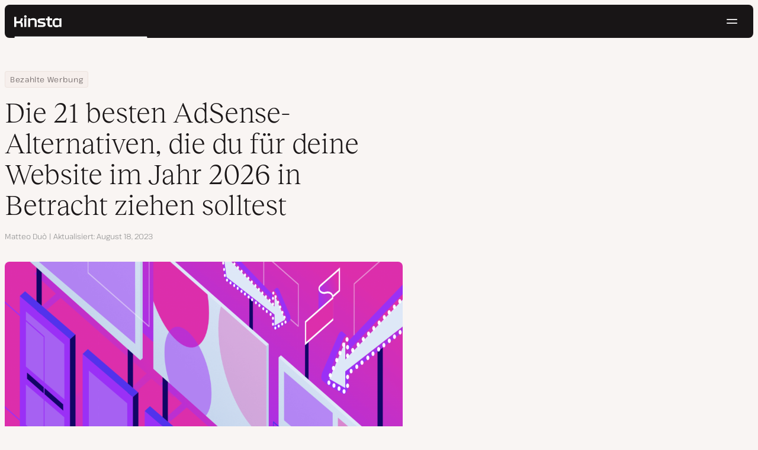

--- FILE ---
content_type: text/html; charset=UTF-8
request_url: https://kinsta.com/de/blog/adsense-alternativen/
body_size: 50491
content:
<!DOCTYPE html>
<html lang="de">
<head>

<meta charset="UTF-8">
<meta name="viewport" content="width=device-width, initial-scale=1">
<meta name="theme-color" content="#f5ede9">

<!--
<pre>
                                                ..                   ▄■▀▀▀▀■
 ▄██████▄                                   –▀▀▀▀▀ ▀▀––            .▀        ▀
█▀  ▀████ ░  ████ ███▄ ░███▄ █████▄   ▄█████████▄▄███████████▄ ▄██████▄ ▄██▄ ░
█    ████ ░ ████ ░████ ░█████ ░████ ░████▀▀▀▀██▀ ░  ████ ░   ████▀     ▀████ ░
 ▀   █▓▓█ ░█▓▓█ ░ █▓▓█ ░█▓▓█ ░ █▓▓█ ░▓▓█▀ ░   ▀     █▓▓█ ░  █▓▓█ ░      █▓▓█ ░
 . ┌─█▓▓█ █▓▓█ ░──█▒▒█─░█▒▒█─░─█▒▒█─░▀▒▒▒▒▒▒▒█▄──░──█▒▒█─░─█▒▒█ ░ ──────█▒▒█ ░
   : █░░█ ░█░░█ ░ █░░█ ░█░░█ ░ █░░█ ░  ▀░░░░░░░█ ░  █░░█ ░ █░░█ ░       █░░█ ░
   . █..█ ░ █..█ ░█..█ ░█..█ ░ █..█ ░     .  █..█ ░ █..█ ░  █..█ ░      █..█ ░
   | █  █ ░  █  █ █  █ ░█  █ ░ █  █ ░  ▄▀     █  █ ░█  █▄ ░  █  █▄    ▄██  █ ░
   └ ▀███ ░───████████ ░███▀ ░─████ ░ ██──────████ ░▀███▓▀ ░  ▀██████▀ ▀██▀ ░
      ░░░░░      ▀███▀  ░░░░░░ ████ ░ ███▄  ▄████ ░   ░░░░      ░░░░░░   ░░
           ▄                   ▀███ ░  ▀███████▀          .
   ┌──────▀▀▀▀ ▀▀─────────────── ██ ──────────────────────▀▀▄▄▄  ▄▄▄──────┐
   : ░                            ▀█▄    ▄                      ▀▀       ░ :
   |                                ▀––▀                                   |
   |        We're building a world-class hosting platform at Kinsta.       |
   |                                                                       |
   |        🌎 Remote             🧕 Diverse             💪 Kick-ass      |
   |                                                                       |
   |                                                                       |
   |        https://kinsta.com/careers/                     Join us!       |
   |                                                                       |
   |                                                                       |
   | ░                                                                   ░ |
   └───────▀▀▀▀ ▀▀───────────────────────────────────────────▀▀ ▀▀─────────┘
</pre>
-->

<link rel='preload' href='https://kinsta.com/de/wp-content/themes/kinsta/fonts/pathway-extreme-variable.woff2' as='font' type='font/woff2' crossorigin='anonymous' />
<link rel='preload' href='https://kinsta.com/de/wp-content/themes/kinsta/fonts/reckless-neue-light.woff2' as='font' type='font/woff2' crossorigin='anonymous' />
<link rel='preload' href='https://kinsta.com/de/wp-content/themes/kinsta/fonts/reckless-neue-regular.woff2' as='font' type='font/woff2' crossorigin='anonymous' />
<meta name='robots' content='index, follow, max-image-preview:large, max-snippet:-1, max-video-preview:-1' />
	<style>img:is([sizes="auto" i], [sizes^="auto," i]) { contain-intrinsic-size: 3000px 1500px }</style>
	
	<!-- This site is optimized with the Yoast SEO Premium plugin v24.6 (Yoast SEO v24.6) - https://yoast.com/wordpress/plugins/seo/ -->
	<title>Die 20 besten AdSense-Alternativen im Jahr 2026</title>
	<meta name="description" content="Du suchst nach zusätzlichen Werbemöglichkeiten, um Deine Website zu monetarisieren? Informiere dich über die besten verfügbaren Adsense-Alternativen, um zu sehen, ob sie gut zu dir passen!" />
	<link rel="canonical" href="https://kinsta.com/de/blog/adsense-alternativen/" />
	<meta property="og:locale" content="de_DE" />
	<meta property="og:type" content="article" />
	<meta property="og:title" content="Die 21 besten AdSense-Alternativen, die du für deine Website im Jahr 2026 in Betracht ziehen solltest" />
	<meta property="og:description" content="Du suchst nach zusätzlichen Werbemöglichkeiten, um Deine Website zu monetarisieren? Informiere dich über die besten verfügbaren Adsense-Alternativen, um zu sehen, ob sie gut zu dir passen!" />
	<meta property="og:url" content="https://kinsta.com/de/blog/adsense-alternativen/" />
	<meta property="og:site_name" content="Kinsta®" />
	<meta property="article:publisher" content="https://www.facebook.com/Kinsta-Deutschland-207459890108303/" />
	<meta property="article:published_time" content="2019-09-20T11:10:13+00:00" />
	<meta property="article:modified_time" content="2023-08-18T11:47:42+00:00" />
	<meta property="og:image" content="https://kinsta.com/de/wp-content/uploads/sites/5/2019/09/adsense-alternativen.png" />
	<meta property="og:image:width" content="1460" />
	<meta property="og:image:height" content="730" />
	<meta property="og:image:type" content="image/png" />
	<meta name="author" content="Matteo Duò" />
	<meta name="twitter:card" content="summary_large_image" />
	<meta name="twitter:description" content="Du suchst nach zusätzlichen Werbemöglichkeiten, um Deine Website zu monetarisieren? Informiere dich über die besten verfügbaren Adsense-Alternativen, um zu sehen, ob sie gut zu dir passen!" />
	<meta name="twitter:image" content="https://kinsta.com/de/wp-content/uploads/sites/5/2019/09/adsense-alternativen.png" />
	<meta name="twitter:creator" content="@matteoduo" />
	<meta name="twitter:site" content="@Kinsta_DE" />
	<meta name="twitter:label1" content="Verfasst von" />
	<meta name="twitter:data1" content="Matteo Duò" />
	<meta name="twitter:label2" content="Geschätzte Lesezeit" />
	<meta name="twitter:data2" content="18 Minuten" />
	<script type="application/ld+json" class="yoast-schema-graph">{"@context":"https://schema.org","@graph":[{"@type":"Article","@id":"https://kinsta.com/de/blog/adsense-alternativen/#article","isPartOf":{"@id":"https://kinsta.com/de/blog/adsense-alternativen/"},"author":{"name":"Matteo Duò","@id":"https://kinsta.com/de/#/schema/person/9d811e805493f00205e6409451055174"},"headline":"Die 21 besten AdSense-Alternativen, die du für deine Website im Jahr 2026 in Betracht ziehen solltest","datePublished":"2019-09-20T11:10:13+00:00","dateModified":"2023-08-18T11:47:42+00:00","mainEntityOfPage":{"@id":"https://kinsta.com/de/blog/adsense-alternativen/"},"wordCount":3388,"publisher":{"@id":"https://kinsta.com/de/#organization"},"image":{"@id":"https://kinsta.com/de/blog/adsense-alternativen/#primaryimage"},"thumbnailUrl":"https://kinsta.com/de/wp-content/uploads/sites/5/2019/09/adsense-alternativen.png","keywords":["adsense","makemoneyonline"],"articleSection":["Unternehmenswachstumstrategien"],"inLanguage":"de"},{"@type":"WebPage","@id":"https://kinsta.com/de/blog/adsense-alternativen/","url":"https://kinsta.com/de/blog/adsense-alternativen/","name":"Die 20 besten AdSense-Alternativen im Jahr 2026","isPartOf":{"@id":"https://kinsta.com/de/#website"},"primaryImageOfPage":{"@id":"https://kinsta.com/de/blog/adsense-alternativen/#primaryimage"},"image":{"@id":"https://kinsta.com/de/blog/adsense-alternativen/#primaryimage"},"thumbnailUrl":"https://kinsta.com/de/wp-content/uploads/sites/5/2019/09/adsense-alternativen.png","datePublished":"2019-09-20T11:10:13+00:00","dateModified":"2023-08-18T11:47:42+00:00","description":"Du suchst nach zusätzlichen Werbemöglichkeiten, um Deine Website zu monetarisieren? Informiere dich über die besten verfügbaren Adsense-Alternativen, um zu sehen, ob sie gut zu dir passen!","breadcrumb":{"@id":"https://kinsta.com/de/blog/adsense-alternativen/#breadcrumb"},"inLanguage":"de","potentialAction":[{"@type":"ReadAction","target":["https://kinsta.com/de/blog/adsense-alternativen/"]}]},{"@type":"ImageObject","inLanguage":"de","@id":"https://kinsta.com/de/blog/adsense-alternativen/#primaryimage","url":"https://kinsta.com/de/wp-content/uploads/sites/5/2019/09/adsense-alternativen.png","contentUrl":"https://kinsta.com/de/wp-content/uploads/sites/5/2019/09/adsense-alternativen.png","width":1460,"height":730,"caption":"Die 22 besten AdSense-Alternativen, die du für deine Website im Jahr 2019 in Betracht ziehen solltest."},{"@type":"BreadcrumbList","@id":"https://kinsta.com/de/blog/adsense-alternativen/#breadcrumb","itemListElement":[{"@type":"ListItem","position":1,"name":"Home","item":"https://kinsta.com/de/"},{"@type":"ListItem","position":2,"name":"Ressourcen Center","item":"https://kinsta.com/de/ressourcen/"},{"@type":"ListItem","position":3,"name":"Bezahlte Werbung","item":"https://kinsta.com/de/thema/bezahlte-werbung/"},{"@type":"ListItem","position":4,"name":"Die 21 besten AdSense-Alternativen, die du für deine Website im Jahr 2024 in Betracht ziehen solltest"}]},{"@type":"WebSite","@id":"https://kinsta.com/de/#website","url":"https://kinsta.com/de/","name":"Kinsta®","description":"Schnelle, sichere und hochwertige Hosting-Lösungen","publisher":{"@id":"https://kinsta.com/de/#organization"},"potentialAction":[{"@type":"SearchAction","target":{"@type":"EntryPoint","urlTemplate":"https://kinsta.com/de/?s={search_term_string}"},"query-input":{"@type":"PropertyValueSpecification","valueRequired":true,"valueName":"search_term_string"}}],"inLanguage":"de"},{"@type":"Organization","@id":"https://kinsta.com/de/#organization","name":"Kinsta","url":"https://kinsta.com/de/","logo":{"@type":"ImageObject","inLanguage":"de","@id":"https://kinsta.com/de/#/schema/logo/image/","url":"https://kinsta.com/de/wp-content/uploads/sites/5/2023/12/kinsta-logo.jpeg","contentUrl":"https://kinsta.com/de/wp-content/uploads/sites/5/2023/12/kinsta-logo.jpeg","width":500,"height":500,"caption":"Kinsta"},"image":{"@id":"https://kinsta.com/de/#/schema/logo/image/"},"sameAs":["https://www.facebook.com/Kinsta-Deutschland-207459890108303/","https://x.com/Kinsta_DE","https://www.instagram.com/kinstahosting/","https://www.linkedin.com/company/kinsta/","https://www.pinterest.com/kinstahosting/","https://www.youtube.com/c/Kinsta"]},{"@type":"Person","@id":"https://kinsta.com/de/#/schema/person/9d811e805493f00205e6409451055174","name":"Matteo Duò","image":{"@type":"ImageObject","inLanguage":"de","@id":"https://kinsta.com/de/#/schema/person/image/","url":"https://kinsta.com/avatar/78636e34d9c125b93efb7e0893a776f8?s=96&d=mm&r=g","contentUrl":"https://kinsta.com/avatar/78636e34d9c125b93efb7e0893a776f8?s=96&d=mm&r=g","caption":"Matteo Duò"},"description":"Head of Content at Kinsta and Content Marketing Consultant for WordPress plugin developers. Connect with Matteo on Twitter.","sameAs":["https://www.matteoduo.com","https://www.linkedin.com/in/matteoduo/","https://x.com/matteoduo"],"url":"https://kinsta.com/de/blog/author/matteoduo/"}]}</script>
	<!-- / Yoast SEO Premium plugin. -->


<link rel="alternate" type="application/rss+xml" title="Kinsta® &raquo; Feed" href="https://kinsta.com/de/feed/" />
<link rel='stylesheet' id='kinsta-css-style-css' href='https://kinsta.com/de/wp-content/themes/kinsta/dist/style.css?ver=e4993ecbf7308848a04f' type='text/css' media='all' />
<script type="text/javascript" src="https://kinsta.com/de/wp-content/plugins/novashare/js/novashare.min.js?ver=1.2.1" id="novashare-js-js"></script>
<link rel="https://api.w.org/" href="https://kinsta.com/de/wp-json/" /><link rel="alternate" title="JSON" type="application/json" href="https://kinsta.com/de/wp-json/wp/v2/posts/27399" /><link rel='shortlink' href='https://kinsta.com/de/?p=27399' />
<link rel="alternate" title="oEmbed (JSON)" type="application/json+oembed" href="https://kinsta.com/de/wp-json/oembed/1.0/embed?url=https%3A%2F%2Fkinsta.com%2Fde%2Fblog%2Fadsense-alternativen%2F" />
<link rel="alternate" title="oEmbed (XML)" type="text/xml+oembed" href="https://kinsta.com/de/wp-json/oembed/1.0/embed?url=https%3A%2F%2Fkinsta.com%2Fde%2Fblog%2Fadsense-alternativen%2F&#038;format=xml" />

<link rel="alternate" href="https://kinsta.com/blog/adsense-alternatives/" hreflang="x-default" />
<link rel="alternate" href="https://kinsta.com/es/blog/alternativas-adsense/" hreflang="es" />
<link rel="alternate" href="https://kinsta.com/pt/blog/alternativas-para-adsense/" hreflang="pt" />
<link rel="alternate" href="https://kinsta.com/it/blog/alternative-adsense/" hreflang="it" />
<link rel="alternate" href="https://kinsta.com/jp/blog/adsense-alternatives/" hreflang="ja" />
<link rel="alternate" href="https://kinsta.com/nl/blog/alternatieven-adsense/" hreflang="nl" />
<link rel="alternate" href="https://kinsta.com/fr/blog/alternatives-adsense/" hreflang="fr" />
<link rel="alternate" href="https://kinsta.com/dk/blog/adsense-alternativer/" hreflang="da" />
<link rel="alternate" href="https://kinsta.com/de/blog/adsense-alternativen/" hreflang="de" />
<link rel="alternate" href="https://kinsta.com/se/blog/adsense-alternativen/" hreflang="sv" />
<link rel="alternate" href="https://kinsta.com/blog/adsense-alternatives/" hreflang="en" />
<script>window.$kinsta = {"env":"production","maintenanceMode":false,"siteURL":"https:\/\/kinsta.com\/de\/","siteCode":"de","languageCode":"de","restBaseURL":"https:\/\/kinsta.com\/de\/wp-json\/","adminAjaxURL":"https:\/\/kinsta.com\/de\/wp-admin\/admin-ajax.php","themeDirURL":"https:\/\/kinsta.com\/de\/wp-content\/themes\/kinsta\/","uploadDirBaseURL":"https:\/\/kinsta.com\/de\/wp-content\/uploads\/sites\/5\/","postURL":{"\/legal\/privacy-policy":"\/","\/legal\/terms-service":"https:\/\/kinsta.com\/de\/legal\/nutzungsbedingungen\/","\/pricing":"https:\/\/kinsta.com\/de\/preise\/","\/signup":"https:\/\/kinsta.com\/de\/anmelden\/","\/contact-us":"https:\/\/kinsta.com\/de\/kontaktiere-uns\/","\/pricing-calculator":"https:\/\/kinsta.com\/de\/preisrechner\/","\/application-hosting\/pricing":"https:\/\/kinsta.com\/de\/anwendungs-hosting\/preise\/","\/database-hosting\/pricing":"https:\/\/kinsta.com\/de\/datenbank-hosting\/preise\/"},"stripe":{"publicKey":"pk_live_r16EiSaRITiPDMKQjLeoOviT"},"currencyRates":{"EUR":0.83726100000000003,"JPY":153.46185714000001},"isSingular":true,"wpPost":{"id":27399,"title":"Die 21 besten AdSense-Alternativen, die du f\u00fcr deine Website im Jahr 2026 in Betracht ziehen solltest","type":"post"}}</script>
            <link rel="icon" href="https://kinsta.com/de/wp-content/uploads/sites/5/2023/12/cropped-kinsta-favicon-32x32.png" sizes="32x32" />
<link rel="icon" href="https://kinsta.com/de/wp-content/uploads/sites/5/2023/12/cropped-kinsta-favicon-192x192.png" sizes="192x192" />
<link rel="apple-touch-icon" href="https://kinsta.com/de/wp-content/uploads/sites/5/2023/12/cropped-kinsta-favicon-180x180.png" />
<meta name="msapplication-TileImage" content="https://kinsta.com/de/wp-content/uploads/sites/5/2023/12/cropped-kinsta-favicon-270x270.png" />
		<style type="text/css" id="wp-custom-css">
			
/* Hack to make buttons white on static page */
body.page-id-66506 .wp-block-kinsta-button.has-primary-color {
  --color-primary: white;
}
body.page-id-66506 .wp-block-kinsta-button.has-primary-color:not(:hover):not(:focus) {
  --wp--preset--color--primary: var(--color-dark);
}

@media (min-width: 66em) {
  body.page-id-66506 .site-menu--theme-light:not(.is-scrolled) .button {
    background-color: white;
  }

  body.page-id-66506 .site-menu--theme-light:not(.is-scrolled) .button:hover,
  body.page-id-66506 .site-menu--theme-light:not(.is-scrolled) .button:focus {
    border-color: white;
    color: white;
  }
}		</style>
		</head>

<body class="post-template-default single single-post postid-27399 single-format-standard wp-embed-responsive object-27399">

<a class="skip-to-content" href="#main">
  Zum Inhalt springen</a>


<div class="site-header">
    
<header id="nav" class="topbar-container theme--dark spectra-variables">
    <div class="topbar" data-state-search="collapsed">
        <div class="topbar__inner">
            <div class="topbar__homebar">
    <a  href="https://kinsta.com/de/" class="topbar__logo" rel="home">
        <svg  class="icon icon--logo" aria-hidden="true" focusable="false" title="Kinsta®"><use xlink:href="https://kinsta.com/de/wp-content/themes/kinsta/dist/sprite.svg?v=3348f16a42c181bac305dd2a218085b3#logo" /></svg><span class="screen-reader-text">Kinsta®</span>    </a>

    <a  href="#nav" id="nav-toggle" class="topbar__burger" aria-label="Hamburger Menü" aria-haspopup="true" aria-expanded="false">
        <svg  class="icon icon--hamburger" aria-hidden="true" focusable="false" title="Navigation"><use xlink:href="https://kinsta.com/de/wp-content/themes/kinsta/dist/sprite.svg?v=3348f16a42c181bac305dd2a218085b3#hamburger" /></svg><span class="screen-reader-text">Navigation</span>    </a>
</div>
<nav class="megamenu" aria-label="Hauptmenü">
    <ul class="megamenu__ul">
                                <li class="megamenu__li megamenu__li--has-children">
                <a  id="megamenu-item-0" tabindex="0" href="#megamenu-item-0__child" class="megamenu__item button button--small button--tertiary megamenu__item--has-children js-megamenu-toggle-button">
                    <span class="megamenu__item__title">
                        Plattform                    </span>
                    <svg  class="icon icon--chevron" aria-hidden="true" focusable="false"><use xlink:href="https://kinsta.com/de/wp-content/themes/kinsta/dist/sprite.svg?v=3348f16a42c181bac305dd2a218085b3#chevron" /></svg>                </a>
                
<div  id="megamenu-item-0__child" class="megamenu__dropdown">
    <div class="megamenu__dropdown__inner">
        <div  class="megamenu__dropdown__container platform-dropdown">
    <div class="megamenu__dropdown__columns">
                    <div class="megamenu__dropdown__column">
                        <h6 class="megamenu__dropdown__column__title">WordPress Highlights</h6>
                <ul class="megamenu__dropdown__column__list">
                            <li class="megamenu__dropdown__li">
                    <a  href="https://kinsta.com/de/wordpress-hosting/" class="megamenu__dropdown__item button button--tertiary button--small">
        <div class="megamenu__dropdown__item__text">
        <span class="megamenu__dropdown__item__title">
            Managed Hosting für WordPress         </span>
            </div>
</a>
                </li>
                            <li class="megamenu__dropdown__li">
                    <a  href="https://kinsta.com/de/wordpress-hosting/migration/" class="megamenu__dropdown__item button button--tertiary button--small">
        <div class="megamenu__dropdown__item__text">
        <span class="megamenu__dropdown__item__title">
            Kostenlose Website-Migration        </span>
            </div>
</a>
                </li>
                            <li class="megamenu__dropdown__li">
                    <a  href="https://kinsta.com/de/add-ons/kinsta-automatic-updates/" class="megamenu__dropdown__item button button--tertiary button--small">
        <div class="megamenu__dropdown__item__text">
        <span class="megamenu__dropdown__item__title">
            Automatische Updates        </span>
            </div>
</a>
                </li>
                            <li class="megamenu__dropdown__li">
                    <a  href="https://kinsta.com/de/edge-caching/" class="megamenu__dropdown__item button button--tertiary button--small">
        <div class="megamenu__dropdown__item__text">
        <span class="megamenu__dropdown__item__title">
            Edge Caching        </span>
            </div>
</a>
                </li>
                            <li class="megamenu__dropdown__li">
                    <a  href="https://kinsta.com/de/apm-tool/" class="megamenu__dropdown__item button button--tertiary button--small">
        <div class="megamenu__dropdown__item__text">
        <span class="megamenu__dropdown__item__title">
            APM Tool        </span>
            </div>
</a>
                </li>
                            <li class="megamenu__dropdown__li">
                    <a  href="https://kinsta.com/de/add-ons/" class="megamenu__dropdown__item button button--tertiary button--small">
        <div class="megamenu__dropdown__item__text">
        <span class="megamenu__dropdown__item__title">
            WordPress Add-Ons        </span>
            </div>
</a>
                </li>
                            <li class="megamenu__dropdown__li">
                    <a  href="https://kinsta.com/de/cloudflare-integration/" class="megamenu__dropdown__item button button--tertiary button--small">
        <div class="megamenu__dropdown__item__text">
        <span class="megamenu__dropdown__item__title">
            Cloudflare Integration        </span>
            </div>
</a>
                </li>
                            <li class="megamenu__dropdown__li">
                    <a  href="https://kinsta.com/de/wordpress-hosting/sicherheit/" class="megamenu__dropdown__item button button--tertiary button--small">
        <div class="megamenu__dropdown__item__text">
        <span class="megamenu__dropdown__item__title">
            Sicherheit &amp; Backups        </span>
            </div>
</a>
                </li>
                            <li class="megamenu__dropdown__li">
                    <a  href="https://kinsta.com/de/kinsta-support/" class="megamenu__dropdown__item button button--tertiary button--small">
        <div class="megamenu__dropdown__item__text">
        <span class="megamenu__dropdown__item__title">
            Experten-Support        </span>
            </div>
</a>
                </li>
                    </ul>
    </div>
                    <div class="megamenu__dropdown__column platform-extensions merge-next">
                        <h6 class="megamenu__dropdown__column__title">Plattformerweiterungen</h6>
                <ul class="megamenu__dropdown__column__list">
                            <li class="megamenu__dropdown__li">
                    <a  href="https://kinsta.com/de/devkinsta/" class="megamenu__dropdown__item button button--tertiary button--small">
        <div class="megamenu__dropdown__item__text">
        <span class="megamenu__dropdown__item__title">
            DevKinsta        </span>
            </div>
</a>
                </li>
                            <li class="megamenu__dropdown__li">
                    <a  href="https://kinsta.com/de/docs/kinsta-api/" class="megamenu__dropdown__item button button--tertiary button--small">
        <div class="megamenu__dropdown__item__text">
        <span class="megamenu__dropdown__item__title">
            API        </span>
            </div>
</a>
                </li>
                    </ul>
    </div>
                    <div class="megamenu__dropdown__column sevalla">
                        <h6 class="megamenu__dropdown__column__title">Sevalla</h6>
                <ul class="megamenu__dropdown__column__list">
                            <li class="megamenu__dropdown__li">
                    <a  href="https://sevalla.com/application-hosting/" target="_blank" class="megamenu__dropdown__item button button--tertiary button--small" rel="noopener noreferrer">
        <div class="megamenu__dropdown__item__text">
        <span class="megamenu__dropdown__item__title">
            Anwendungs-Hosting        </span>
            </div>
</a>
                </li>
                            <li class="megamenu__dropdown__li">
                    <a  href="https://sevalla.com/database-hosting/" target="_blank" class="megamenu__dropdown__item button button--tertiary button--small" rel="noopener noreferrer">
        <div class="megamenu__dropdown__item__text">
        <span class="megamenu__dropdown__item__title">
            Datenbank-Hosting        </span>
            </div>
</a>
                </li>
                            <li class="megamenu__dropdown__li">
                    <a  href="https://sevalla.com/static-site-hosting/" target="_blank" class="megamenu__dropdown__item button button--tertiary button--small" rel="noopener noreferrer">
        <div class="megamenu__dropdown__item__text">
        <span class="megamenu__dropdown__item__title">
            Statisches Seiten Hosting        </span>
            </div>
</a>
                </li>
                    </ul>
    </div>
                    <div class="megamenu__dropdown__column">
                        <h6 class="megamenu__dropdown__column__title">Was gibts neues</h6>
                <ul class="megamenu__dropdown__column__list">
                            <li class="megamenu__dropdown__li">
                    <div class="posts-grid posts-grid--1-cols megamenu__dropdown__item-query">
<div class="post-preview post-75191 changelog type-changelog status-publish has-post-thumbnail hentry">
    <a class="post-preview__thumbnail" aria-hidden="true" tabindex="-1" href="https://kinsta.com/de/changelog/kinsta-api-jan-2026/">
                        <img width="800" height="400" src="https://kinsta.com/de/wp-content/uploads/sites/5/2026/01/DE_new-api-endpoints_4-800x400.png" class="attachment-kinsta-thumbnail size-kinsta-thumbnail wp-post-image" alt="" aria-hidden="true" tabindex="-1" decoding="async" fetchpriority="high" />            </a>

    <div class="post-preview__content">
        
<div class="post-preview__title-excerpt">
    <h2 class="post-preview__title">
                <a  href="https://kinsta.com/de/changelog/kinsta-api-jan-2026/" class="post-preview__link">
            Verwalte WordPress Plugins und Themes mit der Kinsta API        </a>
    </h2>

    </div>
    </div>
</div>
</div>                </li>
                            <li class="megamenu__dropdown__li">
                    <a  href="https://kinsta.com/de/changelog/" class="megamenu__dropdown__item button button--tertiary button--small megamenu__dropdown__item--more">
        <div class="megamenu__dropdown__item__text">
        <span class="megamenu__dropdown__item__title">
            Mehr Changelogs        </span>
            </div>
</a>
                </li>
                    </ul>
    </div>
            </div>
</div>
    </div>
</div>
            </li>
                                <li class="megamenu__li megamenu__li--has-children">
                <a  id="megamenu-item-1" tabindex="0" href="#megamenu-item-1__child" class="megamenu__item button button--small button--tertiary megamenu__item--has-children js-megamenu-toggle-button">
                    <span class="megamenu__item__title">
                        Lösungen                    </span>
                    <svg  class="icon icon--chevron" aria-hidden="true" focusable="false"><use xlink:href="https://kinsta.com/de/wp-content/themes/kinsta/dist/sprite.svg?v=3348f16a42c181bac305dd2a218085b3#chevron" /></svg>                </a>
                
<div  id="megamenu-item-1__child" class="megamenu__dropdown">
    <div class="megamenu__dropdown__inner">
        <div  class="megamenu__dropdown__container">
    <div class="megamenu__dropdown__columns">
                    <div class="megamenu__dropdown__column">
                        <h6 class="megamenu__dropdown__column__title">Für wen wir da sind</h6>
                <ul class="megamenu__dropdown__column__list">
                            <li class="megamenu__dropdown__li">
                    <a  href="https://kinsta.com/de/wordpress-hosting/agenturen/" class="megamenu__dropdown__item button button--tertiary button--small">
        <div class="megamenu__dropdown__item__text">
        <span class="megamenu__dropdown__item__title">
            Agentur        </span>
            </div>
</a>
                </li>
                            <li class="megamenu__dropdown__li">
                    <a  href="https://kinsta.com/de/wordpress-hosting/klein-unternehmen/" class="megamenu__dropdown__item button button--tertiary button--small">
        <div class="megamenu__dropdown__item__text">
        <span class="megamenu__dropdown__item__title">
            Kleine Unternehmen        </span>
            </div>
</a>
                </li>
                            <li class="megamenu__dropdown__li">
                    <a  href="https://kinsta.com/de/wordpress-hosting/unternehmen/" class="megamenu__dropdown__item button button--tertiary button--small">
        <div class="megamenu__dropdown__item__text">
        <span class="megamenu__dropdown__item__title">
            Enterprise        </span>
            </div>
</a>
                </li>
                            <li class="megamenu__dropdown__li">
                    <a  href="https://kinsta.com/de/wordpress-hosting/bildung/" class="megamenu__dropdown__item button button--tertiary button--small">
        <div class="megamenu__dropdown__item__text">
        <span class="megamenu__dropdown__item__title">
            Bildung        </span>
            </div>
</a>
                </li>
                            <li class="megamenu__dropdown__li">
                    <a  href="https://kinsta.com/de/wordpress-hosting/woocommerce/" class="megamenu__dropdown__item button button--tertiary button--small">
        <div class="megamenu__dropdown__item__text">
        <span class="megamenu__dropdown__item__title">
            WooCommerce Shop        </span>
            </div>
</a>
                </li>
                            <li class="megamenu__dropdown__li">
                    <a  href="https://kinsta.com/de/wordpress-hosting/gemeinnuetzige-organisationen/" class="megamenu__dropdown__item button button--tertiary button--small">
        <div class="megamenu__dropdown__item__text">
        <span class="megamenu__dropdown__item__title">
            Gemeinnützige Organisation        </span>
            </div>
</a>
                </li>
                            <li class="megamenu__dropdown__li">
                    <a  href="https://kinsta.com/de/wordpress-hosting/einzelseiten/" class="megamenu__dropdown__item button button--tertiary button--small">
        <div class="megamenu__dropdown__item__text">
        <span class="megamenu__dropdown__item__title">
            Einzelne ressourcenintensive Seite        </span>
            </div>
</a>
                </li>
                    </ul>
    </div>
                    <div class="megamenu__dropdown__column">
                        <h6 class="megamenu__dropdown__column__title">Partnerprogramme</h6>
                <ul class="megamenu__dropdown__column__list">
                            <li class="megamenu__dropdown__li">
                    <a  href="https://kinsta.com/de/partnerprogramm/" class="megamenu__dropdown__item button button--tertiary button--small">
        <div class="megamenu__dropdown__item__text">
        <span class="megamenu__dropdown__item__title">
            Affiliate-Programm        </span>
            </div>
</a>
                </li>
                            <li class="megamenu__dropdown__li">
                    <a  href="https://kinsta.com/de/agentur-partnerprogramm/" class="megamenu__dropdown__item button button--tertiary button--small">
        <div class="megamenu__dropdown__item__text">
        <span class="megamenu__dropdown__item__title">
            Agentur-Partnerprogramm        </span>
            </div>
</a>
                </li>
                    </ul>
    </div>
                    <div class="megamenu__dropdown__column">
                        <h6 class="megamenu__dropdown__column__title">Fallstudien</h6>
                <ul class="megamenu__dropdown__column__list">
                            <li class="megamenu__dropdown__li">
                    <div class="posts-grid posts-grid--1-cols megamenu__dropdown__item-query">
<div class="post-preview post-74412 case_studies type-case_studies status-publish has-post-thumbnail hentry segment-enterprise">
    <a class="post-preview__thumbnail" aria-hidden="true" tabindex="-1" href="https://kinsta.com/de/kunden/konica-minolta/">
                        <img width="800" height="400" src="https://kinsta.com/de/wp-content/uploads/sites/5/2025/10/case-study-konica-minolta-800x400.png" class="attachment-kinsta-thumbnail size-kinsta-thumbnail wp-post-image" alt="" aria-hidden="true" tabindex="-1" decoding="async" />            </a>

    <div class="post-preview__content">
        
<div class="post-preview__title-excerpt">
    <h2 class="post-preview__title">
                <a  href="https://kinsta.com/de/kunden/konica-minolta/" class="post-preview__link">
            Konica Minolta stellt von Enterprise DXP auf WordPress um &#8211; mit 100% Betriebszeit        </a>
    </h2>

    </div>
    </div>
</div>
</div>                </li>
                            <li class="megamenu__dropdown__li">
                    <a  href="https://kinsta.com/de/kunden/" class="megamenu__dropdown__item button button--tertiary button--small megamenu__dropdown__item--more">
        <div class="megamenu__dropdown__item__text">
        <span class="megamenu__dropdown__item__title">
            Weitere Fallstudien        </span>
            </div>
</a>
                </li>
                    </ul>
    </div>
            </div>
</div>
    </div>
</div>
            </li>
                                <li class="megamenu__li">
                <a  id="megamenu-item-2" tabindex="0" href="https://kinsta.com/de/preise/" class="megamenu__item button button--small button--tertiary">
                    <span class="megamenu__item__title">
                        Preise                    </span>
                                    </a>
                            </li>
                                <li class="megamenu__li megamenu__li--has-children">
                <a  id="megamenu-item-3" tabindex="0" href="#megamenu-item-3__child" class="megamenu__item button button--small button--tertiary megamenu__item--has-children js-megamenu-toggle-button">
                    <span class="megamenu__item__title">
                        Ressourcen                    </span>
                    <svg  class="icon icon--chevron" aria-hidden="true" focusable="false"><use xlink:href="https://kinsta.com/de/wp-content/themes/kinsta/dist/sprite.svg?v=3348f16a42c181bac305dd2a218085b3#chevron" /></svg>                </a>
                
<div  id="megamenu-item-3__child" class="megamenu__dropdown">
    <div class="megamenu__dropdown__inner">
        <div  class="megamenu__dropdown__container">
    <div class="megamenu__dropdown__columns">
                    <div class="megamenu__dropdown__column">
                        <h6 class="megamenu__dropdown__column__title">Entdecken</h6>
                <ul class="megamenu__dropdown__column__list">
                            <li class="megamenu__dropdown__li">
                    <a  href="https://kinsta.com/de/ressourcen/" class="megamenu__dropdown__item button button--tertiary button--small">
        <div class="megamenu__dropdown__item__text">
        <span class="megamenu__dropdown__item__title">
            Ressourcen Center        </span>
            </div>
</a>
                </li>
                            <li class="megamenu__dropdown__li">
                    <a  href="https://kinsta.com/de/blog/" class="megamenu__dropdown__item button button--tertiary button--small">
        <div class="megamenu__dropdown__item__text">
        <span class="megamenu__dropdown__item__title">
            Blog        </span>
            </div>
</a>
                </li>
                            <li class="megamenu__dropdown__li">
                    <a  href="https://kinsta.com/de/docs/" class="megamenu__dropdown__item button button--tertiary button--small">
        <div class="megamenu__dropdown__item__text">
        <span class="megamenu__dropdown__item__title">
            Docs        </span>
            </div>
</a>
                </li>
                            <li class="megamenu__dropdown__li">
                    <a  href="https://kinsta.com/de/changelog/" class="megamenu__dropdown__item button button--tertiary button--small">
        <div class="megamenu__dropdown__item__text">
        <span class="megamenu__dropdown__item__title">
            Changelog        </span>
            </div>
</a>
                </li>
                    </ul>
    </div>
                    <div class="megamenu__dropdown__column">
                        <h6 class="megamenu__dropdown__column__title">Werkzeuge &amp; Einblicke</h6>
                <ul class="megamenu__dropdown__column__list">
                            <li class="megamenu__dropdown__li">
                    <a  href="https://kinsta.com/de/kinsta-alternativen/" class="megamenu__dropdown__item button button--tertiary button--small">
        <div class="megamenu__dropdown__item__text">
        <span class="megamenu__dropdown__item__title">
            Kinsta vs. die Konkurrenz        </span>
            </div>
</a>
                </li>
                            <li class="megamenu__dropdown__li">
                    <a  href="https://kinsta.com/de/tools/" class="megamenu__dropdown__item button button--tertiary button--small">
        <div class="megamenu__dropdown__item__text">
        <span class="megamenu__dropdown__item__title">
            Entwicklungs-Tools        </span>
            </div>
</a>
                </li>
                            <li class="megamenu__dropdown__li">
                    <a  href="https://status.kinsta.com" target="_blank" class="megamenu__dropdown__item button button--tertiary button--small" rel="noopener noreferrer">
        <div class="megamenu__dropdown__item__text">
        <span class="megamenu__dropdown__item__title">
            Systemstatus        </span>
            </div>
</a>
                </li>
                    </ul>
    </div>
                    <div class="megamenu__dropdown__column">
                        <h6 class="megamenu__dropdown__column__title">Neueste Artikel</h6>
                <ul class="megamenu__dropdown__column__list">
                            <li class="megamenu__dropdown__li">
                    <div class="posts-grid posts-grid--1-cols megamenu__dropdown__item-query">
<div class="post-preview post-75212 post type-post status-publish format-standard has-post-thumbnail hentry topic-wordpress-hosting">
    <a class="post-preview__thumbnail" aria-hidden="true" tabindex="-1" href="https://kinsta.com/de/blog/shared-hosting-sicherheits-risiken/">
                        <img width="800" height="400" src="https://kinsta.com/de/wp-content/uploads/sites/5/2026/01/what-happens-when-one-site-gets-hacked-on-shared-hosting-800x400.png" class="attachment-kinsta-thumbnail size-kinsta-thumbnail wp-post-image" alt="" aria-hidden="true" tabindex="-1" decoding="async" srcset="https://kinsta.com/de/wp-content/uploads/sites/5/2026/01/what-happens-when-one-site-gets-hacked-on-shared-hosting-800x400.png 800w, https://kinsta.com/de/wp-content/uploads/sites/5/2026/01/what-happens-when-one-site-gets-hacked-on-shared-hosting-300x150.png 300w, https://kinsta.com/de/wp-content/uploads/sites/5/2026/01/what-happens-when-one-site-gets-hacked-on-shared-hosting-1024x512.png 1024w, https://kinsta.com/de/wp-content/uploads/sites/5/2026/01/what-happens-when-one-site-gets-hacked-on-shared-hosting-768x384.png 768w, https://kinsta.com/de/wp-content/uploads/sites/5/2026/01/what-happens-when-one-site-gets-hacked-on-shared-hosting.png 1470w" sizes="(max-width: 800px) 100vw, 800px" />            </a>

    <div class="post-preview__content">
        
<div class="post-preview__title-excerpt">
    <h2 class="post-preview__title">
                <a  href="https://kinsta.com/de/blog/shared-hosting-sicherheits-risiken/" class="post-preview__link">
            Was passiert, wenn eine Website beim Shared Hosting gehackt wird?        </a>
    </h2>

    </div>
    </div>
</div>
</div>                </li>
                            <li class="megamenu__dropdown__li">
                    <a  href="https://kinsta.com/de/blog/" class="megamenu__dropdown__item button button--tertiary button--small megamenu__dropdown__item--more">
        <div class="megamenu__dropdown__item__text">
        <span class="megamenu__dropdown__item__title">
            Mehr Blog-Beiträge        </span>
            </div>
</a>
                </li>
                    </ul>
    </div>
            </div>
</div>
    </div>
</div>
            </li>
                                <li class="megamenu__li megamenu__li--has-children">
                <a  id="megamenu-item-4" tabindex="0" href="#megamenu-item-4__child" class="megamenu__item button button--small button--tertiary megamenu__item--has-children js-megamenu-toggle-button">
                    <span class="megamenu__item__title">
                        Kontakt                    </span>
                    <svg  class="icon icon--chevron" aria-hidden="true" focusable="false"><use xlink:href="https://kinsta.com/de/wp-content/themes/kinsta/dist/sprite.svg?v=3348f16a42c181bac305dd2a218085b3#chevron" /></svg>                </a>
                
<div  id="megamenu-item-4__child" class="megamenu__dropdown">
    <div class="megamenu__dropdown__inner">
        <div  class="megamenu__dropdown__container">
    <div class="megamenu__dropdown__columns">
                    <div class="megamenu__dropdown__column">
                    <ul class="megamenu__dropdown__column__list">
                            <li class="megamenu__dropdown__li">
                    <a  href="https://kinsta.com/de/kontaktiere-uns/" class="megamenu__dropdown__item button button--tertiary button--small megamenu__dropdown__item__contact__button">
            <div  class="megamenu__dropdown__item__prefix" aria-hidden="true">
            <span class="megamenu__item__icon"><svg  class="icon icon--paperplane-alt" aria-hidden="true" focusable="false"><use xlink:href="https://kinsta.com/de/wp-content/themes/kinsta/dist/sprite.svg?v=3348f16a42c181bac305dd2a218085b3#paperplane-alt" /></svg></span>        </div>
        <div class="megamenu__dropdown__item__text">
        <span class="megamenu__dropdown__item__title">
            Kontaktieren Sie uns        </span>
                    <span class="megamenu__dropdown__item__description">
                Per Telefon, E-Mail oder WhatsApp            </span>
            </div>
</a>
                </li>
                    </ul>
    </div>
                    <div class="megamenu__dropdown__column">
                    <ul class="megamenu__dropdown__column__list">
                            <li class="megamenu__dropdown__li">
                    <a  href="https://kinsta.com/de/mit-dem-vertrieb-sprechen/" class="megamenu__dropdown__item button button--tertiary button--small megamenu__dropdown__item__contact__button">
            <div  class="megamenu__dropdown__item__prefix" aria-hidden="true">
            <span class="megamenu__item__icon"><svg  class="icon icon--calendar-alt" aria-hidden="true" focusable="false"><use xlink:href="https://kinsta.com/de/wp-content/themes/kinsta/dist/sprite.svg?v=3348f16a42c181bac305dd2a218085b3#calendar-alt" /></svg></span>        </div>
        <div class="megamenu__dropdown__item__text">
        <span class="megamenu__dropdown__item__title">
            Mit dem Vertrieb sprechen        </span>
                    <span class="megamenu__dropdown__item__description">
                Sprich mit einem unserer Hosting-Experten            </span>
            </div>
</a>
                </li>
                    </ul>
    </div>
                    <div class="megamenu__dropdown__column">
                    <ul class="megamenu__dropdown__column__list">
                            <li class="megamenu__dropdown__li">
                    <a  href="https://community.kinsta.com/" class="megamenu__dropdown__item button button--tertiary button--small megamenu__dropdown__item__contact__button">
            <div  class="megamenu__dropdown__item__prefix" aria-hidden="true">
            <span class="megamenu__item__icon"><svg  class="icon icon--chat-alt" aria-hidden="true" focusable="false"><use xlink:href="https://kinsta.com/de/wp-content/themes/kinsta/dist/sprite.svg?v=3348f16a42c181bac305dd2a218085b3#chat-alt" /></svg></span>        </div>
        <div class="megamenu__dropdown__item__text">
        <span class="megamenu__dropdown__item__title">
            Fragen Sie die Community        </span>
                    <span class="megamenu__dropdown__item__description">
                Die Kinsta-Community ist für dich da            </span>
            </div>
</a>
                </li>
                    </ul>
    </div>
            </div>
</div>
    </div>
</div>
            </li>
            </ul>
</nav>

<div class="topbar__actions">
            <!-- <div class="topbar__search" id="search-form-container"> -->
            <form
                class="topbar__search"
                method='get' action='https://kinsta.com/de'            >
                <label>
                    <span class="screen-reader-text">Suchen</span>
                    <input name='s' type='text' required='required' value='' placeholder='Suchen&hellip;' />                </label>
                <button class="button button--tertiary button--small topbar__search__icon" aria-label="Suchen">
                    <svg  class="icon icon--search" aria-hidden="true" focusable="false"><use xlink:href="https://kinsta.com/de/wp-content/themes/kinsta/dist/sprite.svg?v=3348f16a42c181bac305dd2a218085b3#search" /></svg>                </button>
            </form>
        <!-- </div> -->
    
                    <a  href="https://my.kinsta.com/login/?lang=de" class="topbar__actions__item button button--small topbar__hidden-small button--tertiary">
            Anmelden        </a>
                    <a  href="https://kinsta.com/de/anmelden/wp/" class="topbar__actions__item button button--small button--primary">
            Kostenlos testen        </a>
    </div>
        </div>
    </div>
</header>

<script  type="text/javascript" src="https://kinsta.com/de/wp-content/themes/kinsta/dist/early-load.js?ver=b5c717e16ffd4155ffdf"></script></div>

<main id="main">


<link rel="stylesheet" href="https://kinsta.com/de/wp-content/themes/kinsta/dist/templates/article-dual-sidebar.css?ver=b0848b50c6a83971d82e" /><article class="post-27399 post type-post status-publish format-standard has-post-thumbnail hentry tag-adsense tag-makemoneyonline topic-bezahlte-werbung">
            
<div class="article-title container container--narrow">
            
    <nav  class="breadcrumbs breadcrumbs--only-last" aria-label="Breadcrumbs">
        <ol>
                                            <li  class="breadcrumbs__li">
                                            <a  href="https://kinsta.com/de/" class="breadcrumbs__link">
                            Home                        </a>
                                    </li>
                                            <li  class="breadcrumbs__li">
                                            <a  href="https://kinsta.com/de/ressourcen/" class="breadcrumbs__link">
                            Ressourcen Center                        </a>
                                    </li>
                                            <li  class="breadcrumbs__li is-parent">
                                            <a  href="https://kinsta.com/de/thema/bezahlte-werbung/" class="breadcrumbs__link">
                            Bezahlte Werbung                        </a>
                                    </li>
                                            <li  class="breadcrumbs__li is-current">
                                            <span class="breadcrumbs__link" aria-current="true">
                            Die 21 besten AdSense-Alternativen, die du für deine Website im Jahr 2024 in Betracht ziehen solltest                        </span>
                                    </li>
                    </ol>
    </nav>
    
            <h1 class="article-title__title">
            Die 21 besten AdSense-Alternativen, die du für deine Website im Jahr 2026 in Betracht ziehen solltest        </h1>
    
    
            <dl class="article-title__meta">
                            <div class="article-title__meta__item">
                                        <dt class="article-title__meta__label screen-reader-text">Autor</dt>
                    <dd class="article-title__meta__value"><a href="https://kinsta.com/de/blog/author/matteoduo/" title="Beiträge von Matteo Duò" rel="author">Matteo Duò</a></dd>
                </div>
                            <div class="article-title__meta__item">
                                        <dt class="article-title__meta__label">Aktualisiert</dt>
                    <dd class="article-title__meta__value">August 18, 2023</dd>
                </div>
                    </dl>
    
    
            <img width="1024" height="512" src="https://kinsta.com/de/wp-content/uploads/sites/5/2019/09/adsense-alternativen-1024x512.png" class="article-title__featured-image wp-post-image" alt="Die 22 besten AdSense-Alternativen, die du für deine Website im Jahr 2019 in Betracht ziehen solltest." loading="eager" decoding="async" srcset="https://kinsta.com/de/wp-content/uploads/sites/5/2019/09/adsense-alternativen-1024x512.png 1024w, https://kinsta.com/de/wp-content/uploads/sites/5/2019/09/adsense-alternativen-300x150.png 300w, https://kinsta.com/de/wp-content/uploads/sites/5/2019/09/adsense-alternativen-768x384.png 768w, https://kinsta.com/de/wp-content/uploads/sites/5/2019/09/adsense-alternativen.png 1460w" sizes="(max-width: 1024px) 100vw, 1024px" />    </div>
    
    <div class="article-dual-sidebar has-cta has-toc has-download">
        <div class="article-dual-sidebar__before">
            <div class="sidebar"><div class="sidebar-section sidebar-section--grow"><kinsta-sidebar-toc  show-download-post-form="true" json-auto-toc-props="{&quot;exclude&quot;:&quot;last&quot;}"></kinsta-sidebar-toc>
</div></div>        </div>

        <div class="js-anchor-hashes article-dual-sidebar__content" id="post-content-27399">
            <kinsta-language-notice></kinsta-language-notice>
            <div class="user-content post-content">
                <p><a href="https://kinsta.com/de/blog/wie-man-google-adsense-zu-wordpress-hinzufugt/">Google AdSense</a> ist ein beliebtes Werkzeug, um online über deine Website oder deinen Blog über Anzeigen Geld zu verdienen, aber es ist nicht die einzige Wahl da draußen. Es gibt viele Adsense-Alternativen, die du vielleicht ausprobieren möchtest.</p>
<p>Unabhängig davon, ob bei der Einrichtung eines AdSense-Kontos noch keine Genehmigung eingeholt wurde oder ob du dein Einkommen diversifizieren möchtest, es gibt viele verschiedene alternative Werbeprogramme, die großartige Funktionen bieten und es dir ermöglichen, zusätzliche Einnahmen aus deiner Website zu erzielen.</p>
<div></div><kinsta-auto-toc heading="Inhaltsverzeichnis" exclude="last" list-style="arrow" selector="h2" count-number="-1"></kinsta-auto-toc>
<h2 id="what">Was ist Google Adsense?</h2>
<p>Wenn du es noch nicht wusstest, Adsense ist ein von Google betriebenes Werbeprogramm. Es wurde 2003 gegründet und ist eines der beliebtesten Online-Werbenetzwerke für Blogger und Webmaster, die ihre Websites monetarisieren wollen.</p>
<p>Du hast sie wahrscheinlich überall im Internet gesehen. Sie sehen so ähnlich aus:</p>
<figure style="width: 900px" class="wp-caption aligncenter"><img loading="lazy" decoding="async" src="https://kinsta.com/de/wp-content/uploads/sites/5/2019/09/beispiele.png" alt="Google AdSense Beispiele" width="900" height="499"><figcaption class="wp-caption-text">Google AdSense Beispiele</figcaption></figure>
<h3>Welche Art von Website ist am besten für Adsense?</h3>
<p>Jede Art von Website kann Google AdSense verwenden. Aber es gibt einige Arten, die besser geeignet sind, um Adsense-Anzeigen auszuliefern.</p>
<p>Lasst uns einen kurzen Blick darauf werfen, welche Arten von Websites am besten für Adsense sind:</p>
<ul>
<li><strong>Blogs</strong> – einer der häufigsten. Wenn du ein <a href="https://kinsta.com/de/blog/">Blogger</a> bist und konsequent qualitativ hochwertige Inhalte für ein Publikum veröffentlichst, können Anzeigen eine großartige Möglichkeit sein, deine Inhalte zu monetarisieren.</li>
<li><strong>Foren</strong> – Anstatt Blog-Posts zu schreiben, sind Foren eine gute Möglichkeit für Menschen, um um ein Thema zu interagieren, während sie auch einige Adsense Einnahmen generieren.</li>
<li><strong>Kostenloses Online-Tool</strong> – Wenn <a href="https://kinsta.com/de/blog/website-ideen/">du eine Website betreibst, die ein kostenloses Tool oder einen kostenlosen Service anbietet</a>, besteht eine Möglichkeit, die Kosten zu kompensieren, in Form von Anzeigen.</li>
</ul>
<p>Der Takeaway hier ist, dass <a href="https://kinsta.com/de/blog/traffic-deine-webseite-bekommen/">jede Website, die regelmäßigen Traffic erhält</a>, gut geeignet für Adsense ist.</p>
<p>Aber was ist, wenn du keine Adsense-Anzeigen auf deiner Website verwenden möchtest?</p>
<aside id="MjczOTk=" data-5e="TTFHSnIyVWhXSHR6WndDbg==" data-evhtly_="eFBmUk5BVS1PRTJuSnV2eTRweg==" data-r3koi="InRvcCI=|ImRlX0RFIg==" data-7y.="MUlkbFA5SlFf" data--fgeh="QlFIci4zRV9rYWVmalI=" data-x5="cERGdGU3d0dtanNYNFVNMg==" data-.xmy3i="ZlBvVlpDWWx0d05x" class="Wzk2N10=" data-fm="eVM1WEpiRWxvamd0MTA3Tw==" data-k4f3="SEJEOVFrNW1nTQ=="></aside><h2 id="why">Warum sollte ich nach Alternativen zu Adsense suchen?</h2>
<p>Google Adsense ist seit vielen Jahren eine der führenden Möglichkeiten <a href="https://kinsta.com/de/blog/wie-man-einen-blog-monetarisiert/">für Blogger, Geld mit ihren Websites zu verdienen</a>.</p>
<p>In der Tat, mit der richtigen Nische, gutem Inhalt und engagiertem Publikum, kann deine Website eine gute Menge an Einnahmen generieren. Schaue dir einfach diesen Screenshot der <a href="https://www.authorityhacker.com/display-ads-income/">AdSense-Einnahmen</a> an:</p>
<figure style="width: 775px" class="wp-caption aligncenter"><img loading="lazy" decoding="async" src="https://kinsta.com/de/wp-content/uploads/sites/5/2019/09/adsense-einnahmen.png" alt="AdSense Einnahmen" width="775" height="280"><figcaption class="wp-caption-text">AdSense Einnahmen</figcaption></figure>
<p>Aber das bedeutet nicht, dass es die einzige Wahl ist.</p>
<p>Es gibt viele Alternativen da draußen (21 in der Tat) und Gründe, nach alternativen Werbeplattformen zu suchen.</p>
<p>Möglicherweise hast du bereits ein Adsense-Konto, aber du möchtest deine Einkommensströme diversifizieren. Oder vielleicht möchtest du Adsense-Anzeigen laufen lassen und einige zusätzliche Streams hinzufügen.</p>
<p>Möglicherweise schaust du erneut um, um mehr Geld über deinen Blog zu verdienen, als du aktuell mit Adsense verdienst.</p>
<p>Aber wo fängt man an? Keine Sorge, wir haben alles im Griff:</p>
<h2 id="adsense-alternatives">Die besten Google AdSense-Alternativen</h2>
<p>Werfen wir einen Blick auf einige dieser Google AdSense-Alternativen, um mehr darüber zu erfahren, wie du deine Website oder deinen Blog weiter verwerten kannst:</p>
<div></div><kinsta-auto-toc list-style="disc" selector="h3" count-number="21" sub-toc="true"></kinsta-auto-toc>
<p>Lasst uns diese nun im Detail ansehen.</p>
<h3 id="media">1. Media.net</h3>
<figure style="width: 900px" class="wp-caption aligncenter"><img loading="lazy" decoding="async" src="https://kinsta.com/de/wp-content/uploads/sites/5/2019/09/media-net-1.png" alt="Media.net" width="900" height="429"><figcaption class="wp-caption-text">Media.net</figcaption></figure>
<p><a href="https://www.media.net/">Media.net</a> ist ein direkter AdSense-Wettbewerber unter der Leitung von Yahoo und Bing. Es ist eines der weltweit größten kontextabhängigen Werbenetzwerke und wird von bekannten Namen auf der ganzen Welt genutzt.</p>
<p>Seine kontextabhängigen Anzeigen ermöglichen es dir, deine Inhalte zu monetarisieren, indem du exklusiven Zugriff auf Suchergebnisse aus dem <a href="https://kinsta.com/de/blog/alternative-suchmaschinen/#3-yahoo">Yahoo!</a> <a href="https://kinsta.com/de/blog/alternative-suchmaschinen/#1-bing">Bing</a>-Netzwerk hast. Der Marktplatz bietet dir Zugang zu inhaltsorientierten Publishern, so dass du deine Werbeeinnahmen maximieren und von einem riesigen Suchmarkt profitieren kannst.</p>
<p>Media.net war das erste Unternehmen, das eine serverseitige Header-Bieterplattform entwickelt hat, die vollständig verwaltet werden kann und es dir ermöglicht, mit minimalem Aufwand das Beste aus der programmatischen Anzeige zu machen.</p>
<p>Empfohlene Lektüre: <a href="https://kinsta.com/de/blog/bing-webmaster-tools/">Bing Webmaster-Tools: Die vollständige Schritt-für-Schritt-Anleitung</a>.</p>
<h3 id="propellerads">2. PropellerAds</h3>
<figure style="width: 900px" class="wp-caption aligncenter"><img loading="lazy" decoding="async" src="https://kinsta.com/de/wp-content/uploads/sites/5/2019/09/propeller.png" alt="PropellerAds" width="900" height="429"><figcaption class="wp-caption-text">PropellerAds</figcaption></figure>
<p><a href="https://propellerads.com/">PropellerAds</a> ist ein großes Anzeigennetzwerk, das eine Reihe von Anzeigen wie Banner, gesponserte Links, <a href="https://kinsta.com/de/blog/wordpress-push-benachrichtigungen/">Push-Benachrichtigungen</a> und 1 Milliarde Benutzer bietet.</p>
<p>Die Self-Service-Plattform ist einfach zu bedienen mit einem vereinfachten Anzeigenersteller, der es dir ermöglicht, deine Kampagnen mit minimalem Aufwand live zu schalten. Mit vielen Targeting-Möglichkeiten und Echtzeit-Leistungsmessung kannst du reaktiv an der Verbesserung deiner Kampagnen arbeiten.</p>
<p>Es bietet auch eine automatisierte Anzeigenoptimierung, bei der deine Einstellungen von der KI verfeinert werden, so dass du ohne manuellen Aufwand die beste Anzahl an Conversions für jede Anzeige erhältst.</p>
<h3 id="amazon-ads">3. Amazon Native Shopping Ads</h3>
<figure style="width: 900px" class="wp-caption aligncenter"><img loading="lazy" decoding="async" src="https://kinsta.com/de/wp-content/uploads/sites/5/2019/09/amazon-native-shopping.png" alt="Amazon Native Shopping Ads" width="900" height="429"><figcaption class="wp-caption-text">Amazon Native Shopping Ads</figcaption></figure>
<p>Blogger und andere Website-Besitzer nutzen das <a href="https://kinsta.com/de/affiliate-academy/die-vielen-moeglichkeiten-ein-erfolgreiches-affiliate-marketing-geschaeft-zu-betreiben/">Affiliate-Programm</a> von Amazon seit langem, um zusätzliche Einnahmen zu generieren, aber <a href="https://affiliate-program.amazon.com/home/ads">Amazon Native Shopping Ads</a> bieten eine weitere lohnende Möglichkeit, deine Website zu verwerten.</p>
<p>Ähnlich wie bei AdSense-Anzeigen sind Amazon Native Shopping Ads kontextabhängig, so dass sie relevante Produkte basierend auf dem Seiteninhalt und den Keywords anzeigen. Wenn ein Benutzer nach dem Anklicken der Anzeige einen Kauf tätigt, erhältst du eine Provision für diesen Verkauf, unabhängig davon, ob es sich um den angeklickten Artikel handelt.</p>
<p><a href="https://kinsta.com/de/blog/e-commerce-statistik/#ecommerce-market-share-us-vs-global-trends">Amazon ist die Top-E-Commerce-Website der Welt</a>, und ihre Conversion-Rate ist viel höher als so ziemlich jeder andere E-Commerce-Wettbewerber. Du kannst diese konkurrenzlose Traffic- und Konversionsrate für passive Einnahmen mit sehr geringem Aufwand nutzen.</p>
<h3 id="adversal">4. Adversal</h3>
<figure style="width: 900px" class="wp-caption aligncenter"><img loading="lazy" decoding="async" src="https://kinsta.com/de/wp-content/uploads/sites/5/2019/09/adversal-1.png" alt="Adversal" width="900" height="429"><figcaption class="wp-caption-text">Adversal</figcaption></figure>
<p><a href="https://www.adversal.com/">Adversal</a> ist eine Self-Service-Werbeplattform, die es dir ermöglicht, deine Anzeigen in nur wenigen Minuten einzurichten.</p>
<p>Die intelligente Benutzeroberfläche ermöglicht es dir, Kampagnen zu starten, zu stoppen und zu unterbrechen, was die Bedienung einfach und intuitiv macht. Sobald du alles eingerichtet hast, kannst du es einfach für die Arbeit lassen.</p>
<p>Es ist erwähnenswert, dass, um für Adversal in Frage zu kommen, deine Website einen eigenen Domainnamen haben muss, mindestens 50.000 Seitenaufrufe pro Monat hat und nicht durch ein Login eingeschränkt sein sollte.</p>

<h3 id="sovrn">5. Sovrn //Commerce (früher VigLink)</h3>
<figure style="width: 900px" class="wp-caption aligncenter"><img loading="lazy" decoding="async" src="https://kinsta.com/de/wp-content/uploads/sites/5/2019/09/sorn-viglink-1.png" alt="Sovrn //Commerce (früher VigLink)" width="900" height="429"><figcaption class="wp-caption-text">Sovrn //Commerce (früher VigLink)</figcaption></figure>
<p><a href="https://www.viglink.com/">Sovrn //Commerce</a> liefert Publishern Einnahmen durch inhaltsgesteuerten Handel mit Hebelwirkung, Einblick und Automatisierung.</p>
<p>Durch die Umwandlung von regulären Produktlinks in Affiliate-Links ermöglicht es dir Sovrn //Commerce, <a href="https://kinsta.com/de/blog/wiederkehrende-umsatzmodell/">passive Einnahmen</a> aus Klicks und daraus resultierenden Verkäufen zu generieren.</p>
<p>Die Monetarisierungstools schaffen Konkurrenz unter den Werbetreibenden für deinen Traffic und ermöglichen es dir, den besten Preis zu erzielen. Detaillierte Einblicke zeigen dir, welche Produkte und Werbetreibenden dir das meiste Geld einbringen, damit du deine Leistung optimieren kannst. Die Automatisierung des Prozesses bedeutet, dass du dich auf die Erstellung großartiger Inhalte konzentrieren kannst, anstatt die Einnahmen der Partner zu verfolgen.</p>
<p>Und es gibt auch <a href="https://meridian.sovrn.com/account/signin">Meridian</a> von Sovrn.com, einem CPM-Werbenetzwerk, das Publisher pro Eindruck bezahlt. Das bedeutet, dass du Geld erhältst, wenn deine Anzeige geschaltet wird, unabhängig davon, ob sie angeklickt wird oder nicht.</p>
<h3 id="skimlinks">6. Skimlinks</h3>
<figure style="width: 900px" class="wp-caption aligncenter"><img loading="lazy" decoding="async" src="https://kinsta.com/de/wp-content/uploads/sites/5/2019/09/skimlinks-1.png" alt="Skimlinks" width="900" height="429"><figcaption class="wp-caption-text">Skimlinks</figcaption></figure>
<p><a href="https://skimlinks.com/">Skimlinks</a> automatisiert die Verknüpfung deiner Geschäftsinhalte und ermöglicht es dir, dich auf den <a href="https://kinsta.com/de/blog/wordpress-wartungsmodus/">Betrieb deiner Website</a> zu konzentrieren, ohne dir Sorgen um die Einrichtung von Affiliate-Links zu machen.</p>
<p>Durch die automatische Aktualisierung deiner Geschäftsinhalte mit Affiliate-Links kann dieses Tool alle deine Geschäftsstrategien verbessern, einschließlich Website, Mobile, Social Media und E-Mail.</p>
<p>Wenn du Skimlinks beitrittst, hast du direkten Zugang zu einem globalen Netzwerk von 48.500 Händlern und 50 Nachfragepartnern. Du kannst auch Händler finden, die Skimlinks‘ Publisher über das VIP- und Preferred Partner-Programm spezielle Provisionen anbieten.</p>
<h3 id="monumetric">7. Monumetric</h3>
<figure style="width: 900px" class="wp-caption aligncenter"><img loading="lazy" decoding="async" src="https://kinsta.com/de/wp-content/uploads/sites/5/2019/09/monumetric-1.png" alt="Monumetric" width="900" height="429"><figcaption class="wp-caption-text">Monumetric</figcaption></figure>
<p>Früher The Blogger Network, ist <a href="https://www.monumetric.com/">Monumetric</a> ein Full-Service-Werbeeinnahmepartner, mit dem du den Umsatz deiner Website steigern und gleichzeitig das beste Benutzererlebnis für deine Besucher erhalten kannst.</p>
<p>Du wirst also für jede Impression bezahlt, und ihre Vergütungssätze sind eine der besten für CPM-Kampagnen. Es wird oft berichtet, dass die Einnahmen viel höher sind als bei AdSense, was dies zu einer guten Wahl für die Erhöhung deines passiven Einkommens macht.</p>
<p>Die minimale Traffic-Anforderung beträgt jedoch 10k monatliche Views, und es gibt eine 99%ige Einrichtungsgebühr für Websites mit 10k bis 80k Views, so dass Sie sicher sein müssen, dass du genügend Traffic erzeugen kannst, um die Investition lohnenswert zu machen.</p>
<h3 id="infoLinks">8. InfoLinks</h3>
<figure style="width: 900px" class="wp-caption aligncenter"><img loading="lazy" decoding="async" src="https://kinsta.com/de/wp-content/uploads/sites/5/2019/09/infolinks-1.png" alt="InfoLinks" width="900" height="429"><figcaption class="wp-caption-text">InfoLinks</figcaption></figure>
<p><a href="https://www.infolinks.com/">Infolinks</a> ist eine globale Werbeplattform, die darauf abzielt, Markenbotschaften an engagierte Nutzer zu vermitteln.</p>
<p>Die Anzeigen sind vollständig anpassbar und bieten eine einzigartige Platzierung, um die <a href="https://kinsta.com/de/blog/wordpress-ab-testwerkzeuge/">Klickrate</a> zu verbessern, ohne das Aussehen der Website zu beeinträchtigen. Durch die Verwendung eines intelligenten Algorithmus zur Bestimmung von Relevanz und Absicht, der es ihnen ermöglicht, relevante Anzeigen zu optimierten Zeitpunkten zu schalten.</p>
<p>Infolinks unterstützt einen Marktplatz mit über 100.000 Websites in 128 Ländern und kann in wenigen Minuten in eine Website integriert werden.</p>
<h3 id="yllix">9. ylliX</h3>
<figure style="width: 900px" class="wp-caption aligncenter"><img loading="lazy" decoding="async" src="https://kinsta.com/de/wp-content/uploads/sites/5/2019/09/ylliX-1.png" alt="ylliX" width="900" height="429"><figcaption class="wp-caption-text">ylliX</figcaption></figure>
<p>Einige Leute suchen nach Alternativen zu Google AdSense für bessere Vergütungssätze, und <a href="https://yllix.com/en/">ylliX</a> passt definitiv zu dieser Rechnung. Es ist ein Werbenetzwerk, das verschiedene Anzeigentypen für Desktop- und Mobilgeräte anbietet, einschließlich Popunder-Anzeigen, mobile Umleitungen, <a href="https://kinsta.com/de/blog/wordpress-slider/">Schieberegler</a>, Layer-Anzeigen und ganzseitige Anzeigen.</p>
<p>Es bietet sofortige Kontofreigabe, faire Preise, detaillierte Berichte, tägliche Zahlungen und 100% Füllraten sowie präzises Kampagnen-Targeting und eine Self-Service-Plattform, die dir die vollständige Kontrolle über deine Kampagnen gibt. Der Traffic kommt aus verifizierten Quellen, um die Qualität zu gewährleisten und die Conversions zu erhöhen, und Publisher zahlen nichts für die Nutzung von ylliX.</p>
<p>Desweiteren wird ein großzügiges Empfehlungsprogramm angeboten, bei dem bis zu 100 $ für jeden neuen aktiven Publisher oder Werbetreibenden, den du geworben hast, plus 2% seines gesamten Einkommens oder seiner Ausgaben bezahlt werden.</p>
<h3 id="evadav">10. Evadav</h3>
<figure style="width: 900px" class="wp-caption aligncenter"><img loading="lazy" decoding="async" src="https://kinsta.com/de/wp-content/uploads/sites/5/2019/09/evadav-1.png" alt="Evadav" width="900" height="429"><figcaption class="wp-caption-text">Evadav</figcaption></figure>
<p><a href="https://evadav.com/">Evadav</a> ist ein Werbenetzwerk, das sich auf Push-Benachrichtigungen konzentriert, bietet aber auch viele Werbeoptionen, darunter Banner, Videoslider und native Anzeigen für Desktop- und Mobilgeräte.</p>
<p>Wenn ein Benutzer dein Push-Benachrichtigungssystem abonniert, bleibt er mit deinem Konto verbunden und erhält ein konstantes Tageseinkommen aus seiner Anmeldung. Evadav hat auch ein Empfehlungsprogramm, das dir 5% des Umsatzes der empfohlenen Verlage zahlt und dir noch mehr passives Einkommen mit sehr wenig Arbeit bringt.</p>
<p>Alle Websites werden geprüft, um sicherzustellen, dass die Anzeigen markensicher sind, so dass du von hochwertigem Traffic und vertrauenswürdigen Anzeigen profitieren kannst.</p>
<aside id="MjczOTk=" class="Wzk2N10=" data-2kd="N0lnWl9iQVFoVA==" data-g="LkluOHZNT2JYY3M2ZjJwQTFLVHk=" data-p="YTdoSjhEOXJFSE5UMTV6RmVqWA==" data-gvo="THFNbjFlNDA2eWRVVy0=" data-vr2u_ya="TVdVa0dOSl8teg==" data-9fv="VU9CRGZTZ2NYTV9Mc0ZvNjdJeVctdg==" data-r3koi="Im1pZGRsZSI=|ImRlX0RFIg==" data-.yfl="LUVkX0hsQWhCc21NRnhhWTQ=" data-xrmt07="REx1c081dzRueDhxTTZidF8u" data-a0="ODVwWTFTZ01LVXk=" data-l="M3NYbnlUQnJVRkE="></aside><h3 id="popcash">11. PopCash</h3>
<figure style="width: 900px" class="wp-caption aligncenter"><img loading="lazy" decoding="async" src="https://kinsta.com/de/wp-content/uploads/sites/5/2019/09/popcash-1.png" alt="PopCash" width="900" height="429"><figcaption class="wp-caption-text">PopCash</figcaption></figure>
<p><a href="https://popcash.net/">PopCash</a> ist ein Popunder-Netzwerk mit weltweiter Abdeckung, mit 850 Millionen monatlichen Besuchern und 50.000 aktiven Publishern.</p>
<p>Mit einer Einzahlung von nur 5 US-Dollar und einer schnellen Genehmigung kannst du deine Kampagnen schnell starten. Detaillierte Statistiken und Targeting-Funktionen ermöglichen es dir, die Performance deiner Anzeigen ständig zu verbessern. Publisher können innerhalb weniger Minuten mit zusätzlichen Einnahmen beginnen, den Popunder-Code auf die gewünschten Seiten implementieren und ihre Domain zur Überprüfung einreichen.</p>
<p>PopCash kann neben AdSense oder anderen Werbeoptionen implementiert werden, so dass du das Einkommenspotenzial deiner Website optimal nutzen kannst.</p>
<h3 id="popads">12. PopAds</h3>
<figure style="width: 900px" class="wp-caption aligncenter"><img loading="lazy" decoding="async" src="https://kinsta.com/de/wp-content/uploads/sites/5/2019/09/pop-1.png" alt="PopAds" width="900" height="429"><figcaption class="wp-caption-text">PopAds</figcaption></figure>
<p>Wie der Name schon sagt, hat sich <a href="https://www.popads.net/">PopAds</a> auf die Lieferung von Popunder-Werbung spezialisiert und behauptet, das bestverdienende Werbenetzwerk für diese Art von Werbung zu sein.</p>
<p>Zu ihrem Netzwerk gehören Werbetreibende aus mehr als 50 Ländern, und sie bieten ein Empfehlungsschema für Werbetreibende und Publisher. Es gibt viele Targeting-Möglichkeiten, mit denen du deine Kampagnen verbessern kannst, und du hast die volle Kontrolle darüber, was du bezahlen willst.</p>
<p>Es verwendet ein hochmodernes Bietsystem, bei dem du wählen kannst, wie viel du für jeden Popunder bezahlen möchtest. Je niedriger das Gebot, desto weniger Traffic bekommst du. Alle Publisher-Websites werden von Menschen überprüft, um sicherzustellen, dass sie bestimmte Qualitätskriterien erfüllen.</p>
<h3 id="revcontent">13. RevContent</h3>
<figure style="width: 900px" class="wp-caption aligncenter"><img loading="lazy" decoding="async" src="https://kinsta.com/de/wp-content/uploads/sites/5/2019/09/revcontent-2.png" alt="RevContent" width="900" height="429"><figcaption class="wp-caption-text">RevContent</figcaption></figure>
<p><a href="http://www.revcontent.com/">RevContent</a> hilft Werbetreibenden, ein <a href="https://kinsta.com/de/blog/wordpress-quiz-plugins/">hoch motiviertes Publikum</a> durch Technologie und Partnerschaften mit einigen der weltweit größten Medienmarken zu gewinnen.</p>
<p>Es ist ein Native Ads Network, das einige der hochwertigsten Anzeigen und Genehmigungsverfahren der Branche anbietet, so dass du sicher sein kannst, dass dein Traffic hochwertig und engagiert ist. Die Anzeigen sehen nur wie <a href="https://kinsta.com/de/blog/bounce-rate-reduzieren/#6-add-related-posts-to-your-site">verwandte Artikel</a> aus, so dass sie sich gut in deine Website einfügen und minimale Störungen deines Designs darstellen und die Klickraten verbessern.</p>
<p>Sie bieten eine gute Bezahlung für Klicks, und du kannst auch von ihrem Empfehlungsprogramm profitieren. Wenn du dich über einen Empfehlungslink anmeldest, genehmigt Revcontent dich schneller und zahlt dir mehr.</p>
<h3 id="adsterra">14. Adsterra</h3>
<figure style="width: 900px" class="wp-caption aligncenter"><img loading="lazy" decoding="async" src="https://kinsta.com/de/wp-content/uploads/sites/5/2019/09/sterra-2.png" alt="Adsterra" width="900" height="498"><figcaption class="wp-caption-text">Adsterra</figcaption></figure>
<p><a href="https://adsterra.com/">Adsterra</a> bietet sowohl Publishern als auch Werbetreibenden großartige Werbeoptionen, die es ihnen ermöglichen, einen anderen Ansatz zu verfolgen, der nicht auf Google angewiesen ist.</p>
<p>Es handelt sich um ein schnell wachsendes und angesehenes Netzwerk, das über 10 Milliarden Impressionen pro Monat erzeugt. Mit seiner benutzerfreundlichen Plattform macht Adsterra es unglaublich einfach, Ihren Traffic auf der Website zu monetarisieren, weshalb es eines der weltweit führenden Unternehmen für digitale Werbung ist.</p>
<p>Neben Standardanzeigen wie Display-Bannern bietet es auch innovative Werbeformate wie Popunder, Pre-Roll-Video und Push-Benachrichtigungen für Desktop und Mobile.</p>
<div class="mceTemp"></div>
<h3 id="she-media">15. SHE Media</h3>
<figure style="width: 900px" class="wp-caption aligncenter"><img loading="lazy" decoding="async" src="https://kinsta.com/de/wp-content/uploads/sites/5/2019/09/she-media-1.png" alt="SHE Media" width="900" height="429"><figcaption class="wp-caption-text">SHE Media</figcaption></figure>
<p>Das Partnernetzwerk von <a href="https://www.shemedia.com/">SHE Media</a> ist auf die Monetarisierung von Blogs und Websites für ein weibliches Publikum spezialisiert.</p>
<p>Das von und für Frauen geschaffene SHE Media Partner Network verzeichnet über 50 Millionen Unique Visitors pro Monat und bietet den Verlagen ein großes Publikum. Mit seinen Flaggschiff-Websites wie SheKnows.com und #BlogHer sowie wichtigen Programmen wie #Femvertising und Voices of the Year will das Netzwerk eine Community mit Premium-Inhalten für Frauen jeden Alters und jeder Lebensphase schaffen.</p>
<p>Neben der Werbung bieten sie auch gesponserte Beiträge und bezahlte Produktbewertungen an, die den Verlagen noch mehr Möglichkeiten für großartige Inhalte und Monetarisierung bieten.</p>

<h3 id="adrecover">16. AdRecover</h3>
<figure style="width: 900px" class="wp-caption aligncenter"><img loading="lazy" decoding="async" src="https://kinsta.com/de/wp-content/uploads/sites/5/2019/09/recover.png" alt="AdRecover" width="900" height="429"><figcaption class="wp-caption-text">AdRecover</figcaption></figure>
<p><a href="https://kinsta.com/de/blog/werbeblocker/">Adblocker</a> haben viele Probleme für diejenigen verursacht, die auf Werbeeinnahmen angewiesen sind. <a href="https://www.adrecover.com/">AdRecover</a> zielt darauf ab, dies umzukehren, indem es mit Adblock-Anbietern zusammenarbeitet, um statische, nicht aufdringliche und UX-konforme Anzeigen für Personen zu schalten, die diese Werbeblocker verwenden.</p>
<p>Das bedeutet, dass du auf sehr anspruchsvolle und schwer erreichbare Benutzer zugreifen kannst, die normalerweise aufgrund der Verwendung von Werbeblockern nicht verfügbar wären.</p>
<p>Für Publisher muss dein täglicher Traffic mindestens 10k Besucher umfassen, die adblock verwenden, damit du akzeptiert wirst. Du musst AdRecover etwa eine Woche lang installieren, damit dein Traffic analysiert werden kann, bevor deine Website genehmigt wird.</p>
<h3 id="madads">17. MadAds Media</h3>
<figure style="width: 900px" class="wp-caption aligncenter"><img loading="lazy" decoding="async" class=" size-full" src="https://kinsta.com/wp-content/uploads/2019/09/mad-media.png" alt="MadAds Media" width="900" height="429"><figcaption class="wp-caption-text">MadAds Media</figcaption></figure>
<p><a href="http://www.madadsmedia.com/">MadAds</a> arbeitet mit über 100 Werbenetzwerken und den bekanntesten Markenwerbern des Internets zusammen und bietet hervorragende Auslastungsraten und hochwertigen Traffic.</p>
<p>Es gibt eine Vielzahl von Werbekampagnen zur Verfügung, einschließlich CPC, CPM, CPA und CPL, was es zu einer der vielseitigsten Alternativen zu Adsense macht. Du hast auch die Möglichkeit, mit Optimierungsspezialisten zusammenzuarbeiten, um sicherzustellen, dass deine Anzeigenpositionierung und -platzierung den höchstmöglichen Ertrag bringt.</p>
<p>Du brauchst mindestens 10.000 tägliche Pageviews und deine Seite muss familienfreundlich und gut gestaltet sein, damit sie akzeptiert wird.</p>
<h3 id="bidvertiser">18. Bidvertiser</h3>
<figure style="width: 900px" class="wp-caption aligncenter"><img loading="lazy" decoding="async" src="https://kinsta.com/de/wp-content/uploads/sites/5/2019/09/bidvertiser-1.png" alt="Bidvertiser" width="900" height="429"><figcaption class="wp-caption-text">Bidvertiser</figcaption></figure>
<p><a href="https://www.bidvertiser.com/">Bidvertiser</a> ist ein Direktwerbungsnetzwerk, das hilft, die beste Übereinstimmung zwischen Werbetreibenden und Publishern zu finden.</p>
<p>Durch die Verwendung von vorgefertigten Traffic-Quellen, die darauf abzielen, Conversions zu generieren, ermöglicht dir Bidvertiser, das Beste aus deinen Anzeigen herauszuholen. Der gesamte Traffic ist vollständig segmentiert, um dein Ad-Targeting zu kontrollieren und zu optimieren.</p>
<p>Es bietet auch ein Empfehlungsprogramm, das für Empfehlungen von Werbetreibenden und Publishern bezahlt, was bedeutet, dass dein Werbenetzwerk weiterhin passive Einnahmen einbringt.</p>
<h3 id="adbuff">19. Adbuff</h3>
<figure id="attachment_27422" aria-describedby="caption-attachment-27422" style="width: 900px" class="wp-caption alignnone"><img loading="lazy" decoding="async" class="size-full wp-image-27422" src="https://kinsta.com/de/wp-content/uploads/sites/5/2019/09/buff.png" alt width="900" height="429" srcset="https://kinsta.com/de/wp-content/uploads/sites/5/2019/09/buff.png 900w, https://kinsta.com/de/wp-content/uploads/sites/5/2019/09/buff-300x143.png 300w, https://kinsta.com/de/wp-content/uploads/sites/5/2019/09/buff-768x366.png 768w" sizes="auto, (max-width: 900px) 100vw, 900px" /><figcaption id="caption-attachment-27422" class="wp-caption-text">Adbuff</figcaption></figure>
<p>Dieses Werbenetzwerk bezahlt dich per CPC oder CPM, so dass Besucher nicht auf eine Anzeige klicken müssen, damit du bezahlt wirst. Sobald die CPM-Werbung geschaltet ist, erhältst du Einnahmen, die nur für sie bestimmt sind.</p>
<p>Wenn du nach Alternativen zu AdSense suchst, die großartige Zahlungsraten bieten, ist <a href="https://adbuff.com/">Adbuff</a> eine gute Wahl. Publisher erhalten 90% der Werbeeinnahmen, was diese zu einer der besten Auszahlungen für Online-Werbeeinnahmen macht. Alle Anzeigen sind für Familienpublikum geeignet, so dass du sicher sein kannst, dass du markensichere Anzeigen auf deiner Website findest.</p>
<p>Adbuff akzeptiert nur englischsprachige Websites mit Traffic hauptsächlich aus den USA, Kanada, Australien und Großbritannien. Du musst auch mindestens 2.000 monatliche Besucher auf deiner Website haben, um akzeptiert zu werden. Nur nationale Werbetreibende mit einem Monatsbudget von 1.000 US-Dollar oder mehr werden akzeptiert.</p>
<h3 id="buysell">20. BuySellAds</h3>
<figure style="width: 900px" class="wp-caption aligncenter"><img loading="lazy" decoding="async" class=" size-full" src="https://kinsta.com/de/wp-content/uploads/sites/5/2019/09/buysell-1.png" alt="BuySellAds" width="900" height="429"><figcaption class="wp-caption-text">BuySellAds</figcaption></figure>
<p><a href="https://www.buysellads.com/">BuySellAds</a> ist eine Plattform, die Werbeflächen auf deiner Website für dich verkauft. Während du die Kontrolle darüber hast, was deine Werbefläche wert ist, ist es wichtig, dass du dich nicht aus dem Markt drängst.</p>
<p>Mit Werbekanälen wie Display, native Performance, gesponserten Inhalten und <a href="https://kinsta.com/de/blog/best-practices-email-marketing/">E-Mails</a> bietet BuySellAds respektvolle, markensichere Platzierungen anstelle von invasiven oder ablenkenden Anzeigen. Durch die Schaltung von Anzeigen in ihrem Netzwerk aus hochqualifizierten Zielgruppen holen Sie das Beste aus jedem Eindruck heraus.</p>
<p>Wenn du deine Website zur Genehmigung einreichst, wird sie auf ihre Qualität überprüft. Es werden nur qualitativ hochwertige englischsprachige Websites mit mindestens 100.000 Pageviews pro Monat akzeptiert.</p>
<h3 id="adclick">21. AdClickMedia</h3>
<figure style="width: 900px" class="wp-caption aligncenter"><img loading="lazy" decoding="async" src="https://kinsta.com/de/wp-content/uploads/sites/5/2019/09/clickmedia.png" alt="AdClickMedia" width="900" height="429"><figcaption class="wp-caption-text">AdClickMedia</figcaption></figure>
<p><a href="https://adclickmedia.com/">AdClickMedia</a> ist ein digitales Werbeunternehmen, das CPM & PPC-Werbelösungen für Werbetreibende und Webseitenbesitzer weltweit anbietet.</p>
<p>Es verfügt über mehr als 6.200 Verlage, 113 E-Mail-Listenpartner und 110 Millionen monatliche Ansichten, so dass du von einem breiten Publikum profitieren kannst. Sie bieten auch Abonnementwerbung an, die es dir ermöglicht, deine Anzeigen auf Tausenden von einflussreichen Blogs und Websites ab nur 49 $/Monat anzuzeigen.</p>
<p>Es gibt keine Mindestanforderungen an den Traffic, was es zu einer guten Option für neuere Websites oder solche mit weniger Besuchern macht, um ihre Einnahmen zu steigern.</p>
<h2 id="youtube">Sidenote: Youtube Monetarisierung Alternativen</h2>
<p>Wenn du Videoinhalte verwendest, vergiss nicht die <a href="https://kinsta.com/de/blog/youtube-statistiken/">YouTube</a>-Monetarisierung.</p>
<p>Im Allgemeinen integrieren Menschen ihren YouTube-Kanal in Google AdSense, um Werbeeinnahmen zu erzielen. Aber du kannst die Adsense Alternativen für Youtube auch verwenden, die unten erwähnt werden.</p>
<p>Diese alternativen Netzwerke sind eine effektive Möglichkeit, deine Videoinhalte zu monetarisieren:</p>
<ul>
<li><a href="https://adrev.net/">AdRev</a> – Diese Alternative hilft, deinen YouTube-Kanal zu bewerben und deine Videoinhalte zu schützen. Du kannst deine Einnahmen leicht überwachen und die Mindestauszahlung beträgt 10 $ über PayPal.</li>
<li><a href="https://www.freedom.tm/">Freedom</a> – Dies integriert sich in deinen YouTube-Kanal mit mehreren Plattformen und verbindet dich mit anderen Entwicklern, um dein Geschäft zu stärken. Es gibt keine Verträge und keine Mindestauszahlung über PayPal.</li>
<li><a href="https://fullscreenmedia.co/">Fullscreen Media</a> – Dieses globale Netzwerk bietet Markenmöglichkeiten zur Sicherung von Geschäften, die zu deinen Inhalten passen, in einer Vielzahl von Werbeformaten. Es gibt eine Grenze von $50, bevor du eine Auszahlung erhalten kannst.</li>
<li><a href="https://ddn.disney.com/">Maker Studio</a> – Diese Alternative ist ein digitales Netzwerk, das in das Disney-Netzwerk integriert ist, um deinen Kanal durch Werbeaktionen zu stärken. Es gibt keine Verpflichtung zur Teilnahme und Zahlungen werden über PayPal gesendet.</li>
<li><a href="https://console.machinima.com/">Machinima</a> – Dies zielt darauf ab, deine Inhalte an eine bestimmte Zielgruppe zu liefern und Marken zur breiten Verbreitung von Inhalten zu nutzen. Die Zahlung erfolgt über PayPal, aber es gibt einen 3-Jahres-Vertrag, um dem Service beizutreten.</li>
</ul>
<h2 id="best-adsense-alternatives">Welche Adsense Alternative ist die beste?</h2>
<p>Also, welche Adsense Alternative ist am besten für deine Website oder deinen Blog?</p>
<p>Nun, die Antwort ist: Es kommt darauf an. Aber wenn du deine Werbeeinnahmen maximieren willst, solltest du <strong>Mediavine</strong> in Betracht ziehen.</p>
<p>Mediavine ist eine private AdSense-Alternative, die nur qualitativ hochwertige Websites akzeptiert und solche mit mindestens 30.000 Seitenaufrufen oder 25.000 Sitzungen pro Monat.</p>
<p>Sie verwalten deinen Anzeigenserver, helfen dir bei der Optimierung der Anzeigenplatzierung, setzen bessere Preiskontrollen ein, entfernen Zwischenhändler und arbeiten in deinem Namen direkt mit den Werbetreibenden zusammen.</p>
<p>Da sie nicht nur jemanden akzeptieren, sind sie in der Lage, bessere Angebote auszuhandeln, und die meisten Websites sehen eine Steigerung der Einnahmen bei der Verwendung von Mediavine im Vergleich zu AdSense.</p>
<p>Hier sind ein paar gute Quellen über sie:</p>
<ul>
<li><a href="https://www.mediavine.com/mediavine-big-bloggers/">Mediavine für Blogger</a></li>
<li><a href="https://www.mediavine.com/what-is-mediavine-ad-management-and-so-much-more/">Was ist Mediavine?</a></li>
<li><a href="https://www.nichepursuits.com/mediavine-review/">Mediavine Überprüfung</a></li>
</ul>
<p>Wenn es um die Umschaltung von Werbenetzwerken geht, lohnt es sich immer zu experimentieren, um zu sehen, welche die besten Leistungen für deine Website erbringt, bevor du dich vollständig zu einer Adsense-Alternative übergehst.</p>

<h2>Zusammenfassung</h2>
<p>AdSense ist möglicherweise eine der bekanntesten Methoden, um deine Website zu monetarisieren. Es gibt jedoch viele Alternativen zu Google AdSense, die du ausprobieren solltest, wenn du nicht die gewünschten Ergebnisse bekommst oder wenn du deine Einnahmequellen diversifizieren möchtest.</p>
<aside class="user-content mt--40">
<hr class="mini-divider">
<p>Betreibe deine Seite mit Kinsta’s Managed WordPress Hosting, das auf Geschwindigkeit, Sicherheit und Einfachheit ausgelegt ist. Mit Kinsta bekommst du:</p>
<ul>
<li>Mühelose Kontrolle im MyKinsta Dashboard</li>
<li>Unbegrenzte kostenlose Migrationen, die von unserem erfahrenen Migrationsteam durchgeführt werden</li>
<li>Support 24/7/365 von WordPress-Experten</li>
<li>Eine starke Cloud-Infrastruktur und topmoderne Server</li>
<li>Sicherheit auf Unternehmensniveau durch Cloudflare-Integration</li>
<li>Globale Reichweite mit 27 Rechenzentren</li>
</ul>
<p>Genieße deinen <a data-track-ga-category="single-post" data-track-ga-label="bottom-cta" href="https://kinsta.com/de/preise/">erster Monat kostenlos</a>!</p>
</aside><link rel="stylesheet" href="https://kinsta.com/de/wp-content/themes/kinsta/dist/components/author-info.css?ver=cdf51d1732d37eb7c202" />
<div class="author-info">
    <link rel="stylesheet" href="https://kinsta.com/de/wp-content/themes/kinsta/dist/patterns/person.css?ver=53da1cd73b6df77fdf6f" /><div class="person js-disable-anchor-hashes person--with-description">
                    <div class="person__avatar">
            <img  aria-hidden="true" src="https://kinsta.com/avatar/78636e34d9c125b93efb7e0893a776f8?s=160&amp;d=mm&amp;r=g" width="150" height="150" loading="lazy" />
        </div>
        <div class="person__details">
        <span class="person__name">Matteo Duò</span>
                            <p class="person__description">Chefredakteur bei Kinsta und Content Marketing Berater für WordPress Plugin-Entwickler. Verbinde dich mit <a href="https://twitter.com/matteoduo">Matteo auf Twitter</a>.</p>
                            <ul class="person__links">
                                                        <li>
                                                    <a target="_blank" rel="noopener noreferrer" href="https://www.matteoduo.com">
                                <span class="screen-reader-text">Webseite</span>
                                <svg  class="icon icon--globe" aria-hidden="true" focusable="false"><use xlink:href="https://kinsta.com/de/wp-content/themes/kinsta/dist/sprite.svg?v=3348f16a42c181bac305dd2a218085b3#globe" /></svg>                            </a>
                                            </li>
                                                        <li>
                                                    <a target="_blank" rel="noopener noreferrer" href="https://www.linkedin.com/in/matteoduo/">
                                <span class="screen-reader-text">LinkedIn</span>
                                <svg  class="icon icon--linkedin" aria-hidden="true" focusable="false"><use xlink:href="https://kinsta.com/de/wp-content/themes/kinsta/dist/sprite.svg?v=3348f16a42c181bac305dd2a218085b3#linkedin" /></svg>                            </a>
                                            </li>
                                                        <li>
                                                    <a target="_blank" rel="noopener noreferrer" href="https://twitter.com/matteoduo">
                                <span class="screen-reader-text">Twitter</span>
                                <svg  class="icon icon--twitter" aria-hidden="true" focusable="false"><use xlink:href="https://kinsta.com/de/wp-content/themes/kinsta/dist/sprite.svg?v=3348f16a42c181bac305dd2a218085b3#twitter" /></svg>                            </a>
                                            </li>
                            </ul>
            </div>
</div>
</div>
            </div>
        </div>

        <div class="article-dual-sidebar__after">
            <div class="sidebar" style="--sidebar-padding:20%;"><div class="sidebar-section sidebar-section--grow">
<aside class="sidebar-cta" data-nosnippet>
    <div class="sidebar-cta__inner">
        <aside data-zS.DJG="TFg4WlFjdS1ZeWJoTzA2YVI=" data-XWgO0Y_="VUJZZHZoSkxsSF9Td09tSWYzMWV4" data-fMD="UWVEUk5GVVR1YXhtOGt2TW5mc1ByVg==" data-kjSO7Fn="Z3RKeXpPMTJtaHJxWElrTS41eA==" class="Wzk2N10=" data-r3koi="InNpZGViYXIi|ImRlX0RFIg==" id="MjczOTk=" data-JO0="Z3BNUnpOTGVTQy1fNA==" data-mPDd="VzV1VmtzUUd4OS1hS2xmb0xjTjc=" data-hs9wmQl="QS5QMk15aFFmdFhXT1VLRzhtMGRzZQ=="></aside>    </div>
</aside>
</div></div>        </div>
    </div>
</article>
<link rel="stylesheet" href="https://kinsta.com/de/wp-content/themes/kinsta/dist/patterns/related.css?ver=5727ec248fbbf17c43f0" /><div class="related-posts container related-posts--with-topics">
    <h2 class="related-posts__title">
        Verwandte Artikel und Themen    </h2>

    <div class="related-posts__inner">
        <div class="posts-grid posts-grid--3-cols related-posts__list">
<div class="post-preview post-55403 page type-page status-publish has-post-thumbnail hentry">
    <a class="post-preview__thumbnail" aria-hidden="true" tabindex="-1" href="https://kinsta.com/de/wordpress-hosting/">
                        <img width="800" height="400" src="https://kinsta.com/de/wp-content/uploads/sites/5/2025/01/kinsta-wordpress-hosting-de-800x400.png" class="attachment-kinsta-thumbnail size-kinsta-thumbnail wp-post-image" alt="" aria-hidden="true" tabindex="-1" decoding="async" loading="lazy" />            </a>

    <div class="post-preview__content">
        
<div class="post-preview__title-excerpt">
    <h2 class="post-preview__title">
                <a  href="https://kinsta.com/de/wordpress-hosting/" class="post-preview__link">
            Leistungsstarkes Managed Hosting für WordPress        </a>
    </h2>

            <div class="post-preview__excerpt">
            200 % schnellere WordPress-Seiten. Rechenzentren auf der ganzen Welt. Kostenloses SSL und DDoS-Schutz. Rund um die Uhr Support von Experten. Wechse&hellip;        </div>
    </div>
<dl class="post-preview__meta">
            <dt><span class="screen-reader-text">Lesezeit</span></dt>
        <dd>10 min Lesezeit</dd>
            <dt><span class="screen-reader-text">Datum aktualisiert</span></dt>
        <dd>Januar 27, 2026</dd>
            <dt><span class="screen-reader-text">Post Typ</span></dt>
        <dd>Seite</dd>
            <dt><span class="screen-reader-text">Inhaltstyp</span></dt>
        <dd>Video</dd>
    </dl>
    </div>
</div>

<div class="post-preview post-25784 post type-post status-publish format-standard has-post-thumbnail hentry tag-freelancing tag-smallbusiness topic-online-marketing-tipps">
    <a class="post-preview__thumbnail" aria-hidden="true" tabindex="-1" href="https://kinsta.com/de/blog/website-ideen/">
                        <img width="800" height="400" src="https://kinsta.com/de/wp-content/uploads/sites/5/2019/07/website-ideen.png" class="attachment-kinsta-thumbnail size-kinsta-thumbnail wp-post-image" alt="" aria-hidden="true" tabindex="-1" decoding="async" loading="lazy" srcset="https://kinsta.com/de/wp-content/uploads/sites/5/2019/07/website-ideen.png 1460w, https://kinsta.com/de/wp-content/uploads/sites/5/2019/07/website-ideen-300x150.png 300w, https://kinsta.com/de/wp-content/uploads/sites/5/2019/07/website-ideen-768x384.png 768w, https://kinsta.com/de/wp-content/uploads/sites/5/2019/07/website-ideen-1024x512.png 1024w, https://kinsta.com/de/wp-content/uploads/sites/5/2019/07/website-ideen-610x305.png 610w" sizes="auto, (max-width: 800px) 100vw, 800px" />            </a>

    <div class="post-preview__content">
        
<div class="post-preview__title-excerpt">
    <h2 class="post-preview__title">
                <a  href="https://kinsta.com/de/blog/website-ideen/" class="post-preview__link">
            4 bewährte Website-Ideen für deinen Online-Side-Hustle        </a>
    </h2>

            <div class="post-preview__excerpt">
            Auf der Suche nach Möglichkeiten, mehr Geld zu verdienen? Schaue dir diese Super Webseiten Ideen zusammen mit allen Schritten an, um dein neues Sid&hellip;        </div>
    </div>
<dl class="post-preview__meta">
            <dt><span class="screen-reader-text">Lesezeit</span></dt>
        <dd>20 min Lesezeit</dd>
            <dt><span class="screen-reader-text">Datum aktualisiert</span></dt>
        <dd>Oktober 3, 2023</dd>
            <dt><span class="screen-reader-text">Post Typ</span></dt>
        <dd>Blog</dd>
            <dt><span class="screen-reader-text">Thema</span></dt>
        <dd>Online Marketing Tipps</dd>
    </dl>
    </div>
</div>
</div>
                    <div class="related-posts__topics">
                <link rel="stylesheet" href="https://kinsta.com/de/wp-content/themes/kinsta/dist/patterns/tag-cloud.css?ver=2026-01-29" /><ul class="kinsta-tag-cloud">
            <li>
            <a href="https://kinsta.com/de/javascript/" class="kinsta-tag-cloud-link">
                JavaScript                            </a>
        </li>
            <li>
            <a href="https://kinsta.com/de/ecommerce/" class="kinsta-tag-cloud-link">
                E-Commerce                            </a>
        </li>
            <li>
            <a href="https://kinsta.com/de/datenbank/" class="kinsta-tag-cloud-link">
                Datenbank                            </a>
        </li>
            <li>
            <a href="https://kinsta.com/de/lokale-entwicklung/" class="kinsta-tag-cloud-link">
                Lokale Entwicklung                            </a>
        </li>
            <li>
            <a href="https://kinsta.com/de/browser/" class="kinsta-tag-cloud-link">
                Browser                            </a>
        </li>
    </ul>
            </div>
            </div>
</div>
<aside data-N6ZBfT="SFRHUzAxb3FDUllXM0VlVnZJcA==" data-zW="cHdaVEh4LWE=" data-ju="UGRyVUExWk5TMzV6MlQ4RmNLWEg=" id="MjczOTk=" data-r3koi="ImJvdHRvbSI=|ImRlX0RFIg==" data-DQ_="STZrQk0uLVcyZ2F3" data-L3xfIeZ="dUFzM1NUdll3" data-b="XzJJYlRXU2s0bXBLNmx1TUhjQ3dH" data-Sr.nt="UFJ1UzFKS18=" class="Wzk2N10=" data-3kldCY="bHB3S2RrQVBmSDFHMi00dQ==" data-PN="Mmpld0lYaHV6blprOExFRkhsbzYz"></aside></main>
<footer class="site-footer container spectra-variables">
    <nav class="site-footer__nav" aria-label="Footer Navigation"><ul id="menu-footer-rebrand" class="menu"><li id="menu-item-67843" class="menu-item menu-item-type-custom menu-item-object-custom menu-item-has-children menu-item-67843"><h3 >Produkte</h3>
<ul class="sub-menu">
	<li id="menu-item-67844" class="menu-item menu-item-type-custom menu-item-object-custom menu-item-67844"><a href="https://kinsta.com/de/wordpress-hosting/">Managed Hosting für WordPress</a></li>
	<li id="menu-item-67848" class="menu-item menu-item-type-custom menu-item-object-custom menu-item-67848"><a href="https://kinsta.com/de/preise/">Preise</a></li>
	<li id="menu-item-75141" class="sevalla-icon menu-item menu-item-type-custom menu-item-object-custom menu-item-75141"><a target="_blank" href="https://sevalla.com/">Sevalla von Kinsta</a></li>
	<li id="menu-item-67845" class="sevalla-icon menu-item menu-item-type-custom menu-item-object-custom menu-item-67845"><a target="_blank" href="https://sevalla.com/application-hosting/">Anwendungs-Hosting</a></li>
	<li id="menu-item-67846" class="sevalla-icon menu-item menu-item-type-custom menu-item-object-custom menu-item-67846"><a target="_blank" href="https://sevalla.com/database-hosting/">Datenbank Hosting</a></li>
	<li id="menu-item-67847" class="sevalla-icon menu-item menu-item-type-custom menu-item-object-custom menu-item-67847"><a target="_blank" href="https://sevalla.com/static-site-hosting/">Hosting von statischen Seiten</a></li>
</ul>
</li>
<li id="menu-item-67849" class="menu-item menu-item-type-custom menu-item-object-custom menu-item-has-children menu-item-67849"><h3 >Ausgewählte Funktionen</h3>
<ul class="sub-menu">
	<li id="menu-item-73004" class="menu-item menu-item-type-custom menu-item-object-custom menu-item-73004"><a href="https://kinsta.com/de/add-ons/kinsta-automatic-updates/">Kinsta Automatische Updates</a></li>
	<li id="menu-item-67850" class="menu-item menu-item-type-custom menu-item-object-custom menu-item-67850"><a href="https://kinsta.com/de/cloudflare-integration/">Cloudflare-Integration</a></li>
	<li id="menu-item-67851" class="menu-item menu-item-type-custom menu-item-object-custom menu-item-67851"><a href="https://kinsta.com/de/docs/kinsta-api-einfuehrung/">Kinsta-API</a></li>
	<li id="menu-item-67852" class="menu-item menu-item-type-custom menu-item-object-custom menu-item-67852"><a href="https://kinsta.com/de/kinsta-support/">Experten-Support</a></li>
	<li id="menu-item-67853" class="menu-item menu-item-type-custom menu-item-object-custom menu-item-67853"><a href="https://kinsta.com/de/wordpress-hosting/migration/">Kostenlose Migrationen</a></li>
	<li id="menu-item-67854" class="menu-item menu-item-type-custom menu-item-object-custom menu-item-67854"><a href="https://kinsta.com/de/apm-tool/">APM-Tool</a></li>
	<li id="menu-item-67855" class="menu-item menu-item-type-custom menu-item-object-custom menu-item-67855"><a href="https://kinsta.com/de/devkinsta/">DevKinsta</a></li>
	<li id="menu-item-67856" class="menu-item menu-item-type-custom menu-item-object-custom menu-item-67856"><a href="https://kinsta.com/de/edge-caching/">Edge-Caching</a></li>
	<li id="menu-item-71211" class="menu-item menu-item-type-custom menu-item-object-custom menu-item-71211"><a href="https://kinsta.com/de/wordpress-hosting/dediziertes/">Dediziertes Hosting</a></li>
	<li id="menu-item-67857" class="menu-item menu-item-type-custom menu-item-object-custom menu-item-67857"><a href="https://kinsta.com/de/add-ons/">Add-Ons</a></li>
</ul>
</li>
<li id="menu-item-67858" class="menu-item menu-item-type-custom menu-item-object-custom menu-item-has-children menu-item-67858"><h3 >Anwendungsfälle</h3>
<ul class="sub-menu">
	<li id="menu-item-67859" class="menu-item menu-item-type-custom menu-item-object-custom menu-item-67859"><a href="https://kinsta.com/de/wordpress-hosting/unternehmen/">Unternehmen</a></li>
	<li id="menu-item-67860" class="menu-item menu-item-type-custom menu-item-object-custom menu-item-67860"><a href="https://kinsta.com/de/wordpress-hosting/agenturen/">Agenturen</a></li>
	<li id="menu-item-72660" class="menu-item menu-item-type-custom menu-item-object-custom menu-item-72660"><a href="https://kinsta.com/de/wordpress-hosting/bildung/">Bildung</a></li>
	<li id="menu-item-67861" class="menu-item menu-item-type-custom menu-item-object-custom menu-item-67861"><a href="https://kinsta.com/de/wordpress-hosting/woocommerce/">WooCommerce Shop</a></li>
	<li id="menu-item-67862" class="menu-item menu-item-type-custom menu-item-object-custom menu-item-67862"><a href="https://kinsta.com/de/wordpress-hosting/klein-unternehmen/">Kleine Unternehmen</a></li>
	<li id="menu-item-67863" class="menu-item menu-item-type-custom menu-item-object-custom menu-item-67863"><a href="https://kinsta.com/de/wordpress-hosting/gemeinnuetzige-organisationen/">Gemeinnützige Organisation</a></li>
	<li id="menu-item-67864" class="menu-item menu-item-type-custom menu-item-object-custom menu-item-67864"><a href="https://kinsta.com/de/wordpress-hosting/einzelseiten/">Einzelseiten</a></li>
	<li id="menu-item-67865" class="menu-item menu-item-type-custom menu-item-object-custom menu-item-67865"><a href="https://kinsta.com/de/kunden/">Fallstudien</a></li>
</ul>
</li>
<li id="menu-item-67866" class="menu-item menu-item-type-custom menu-item-object-custom menu-item-has-children menu-item-67866"><h3 >Ressourcen</h3>
<ul class="sub-menu">
	<li id="menu-item-67867" class="menu-item menu-item-type-custom menu-item-object-custom menu-item-67867"><a href="https://kinsta.com/de/docs/">Dokumentation</a></li>
	<li id="menu-item-67868" class="menu-item menu-item-type-custom menu-item-object-custom menu-item-67868"><a href="https://kinsta.com/de/changelog/">Changelog</a></li>
	<li id="menu-item-67869" class="menu-item menu-item-type-custom menu-item-object-custom menu-item-67869"><a href="https://kinsta.com/de/blog/">Blog</a></li>
	<li id="menu-item-67870" class="menu-item menu-item-type-custom menu-item-object-custom menu-item-67870"><a href="https://kinsta.com/de/wordpress-newsletter/">Newsletter</a></li>
	<li id="menu-item-67872" class="menu-item menu-item-type-custom menu-item-object-custom menu-item-67872"><a href="https://kinsta.com/de/tools/">Entwicklungstools</a></li>
	<li id="menu-item-67873" class="menu-item menu-item-type-custom menu-item-object-custom menu-item-67873"><a href="https://kinsta.com/de/kinsta-alternativen/">Vergleich zur Konkurrenz</a></li>
	<li id="menu-item-73624" class="menu-item menu-item-type-custom menu-item-object-custom menu-item-73624"><a href="https://kinsta.com/de/wordpress-hosting-deutschland/">Hosting für WordPress in Deutschland</a></li>
	<li id="menu-item-67874" class="menu-item menu-item-type-custom menu-item-object-custom menu-item-67874"><a href="https://kinsta.com/de/agentur-verzeichnis/">Agenturverzeichnis</a></li>
	<li id="menu-item-67875" class="menu-item menu-item-type-custom menu-item-object-custom menu-item-67875"><a href="https://status.kinsta.com/">System-Status</a></li>
	<li id="menu-item-67876" class="menu-item menu-item-type-custom menu-item-object-custom menu-item-67876"><a href="https://kinsta.com/de/ressourcen/">Alle Ressourcen</a></li>
</ul>
</li>
<li id="menu-item-67877" class="menu-item menu-item-type-custom menu-item-object-custom menu-item-has-children menu-item-67877"><h3 >Unternehmen</h3>
<ul class="sub-menu">
	<li id="menu-item-67878" class="menu-item menu-item-type-custom menu-item-object-custom menu-item-67878"><a href="https://kinsta.com/de/uber-uns/">Über uns</a></li>
	<li id="menu-item-67879" class="menu-item menu-item-type-custom menu-item-object-custom menu-item-67879"><a href="https://kinsta.com/de/warum-wir/">Warum Kinsta wählen</a></li>
	<li id="menu-item-67880" class="menu-item menu-item-type-custom menu-item-object-custom menu-item-67880"><a href="https://kinsta.com/de/karriere/">Karriere</a></li>
	<li id="menu-item-67881" class="menu-item menu-item-type-custom menu-item-object-custom menu-item-67881"><a href="https://kinsta.com/de/partner/">Partner</a></li>
	<li id="menu-item-67882" class="menu-item menu-item-type-custom menu-item-object-custom menu-item-67882"><a href="https://kinsta.com/de/partnerprogramm/">Affiliate-Programm</a></li>
	<li id="menu-item-74178" class="menu-item menu-item-type-custom menu-item-object-custom menu-item-74178"><a href="https://kinsta.com/de/agentur-partnerprogramm/">Agentur-Partnerprogramm</a></li>
	<li id="menu-item-67883" class="menu-item menu-item-type-custom menu-item-object-custom menu-item-67883"><a href="https://kinsta.com/de/presse/">Presse</a></li>
	<li id="menu-item-67884" class="menu-item menu-item-type-custom menu-item-object-custom menu-item-67884"><a href="https://trust.kinsta.com/">Sicherheit und Vertrauen</a></li>
	<li id="menu-item-71503" class="menu-item menu-item-type-custom menu-item-object-custom menu-item-71503"><a href="https://kinsta.com/de/legal/">Recht und Datenschutz</a></li>
	<li id="menu-item-67885" class="menu-item menu-item-type-custom menu-item-object-custom menu-item-67885"><a href="https://kinsta.com/de/kontaktiere-uns/">Kontakt</a></li>
	<li id="menu-item-70569" class="menu-item menu-item-type-post_type menu-item-object-page menu-item-70569"><a href="https://kinsta.com/de/impressum/">Impressum</a></li>
</ul>
</li>
</ul></nav><div class="site-footer__security">
    <div class="site-footer__security__text">
        <h4>Wir nehmen Sicherheit und Datenschutz ernst</h4>
        Erfahre mehr über        <a  href="https://trust.kinsta.com/">
            Sicherheit und Konformität bei Kinsta        </a>
    </div>
    <ul class="site-footer__security__badges">
        <li>SOC 2 Type II</li>
        <li>ISO 27001</li>
        <li>GDPR</li>
        <li>CCPA</li>
    </ul>
</div>
<div class="site-footer__footbar theme--dark spectra-variables">
    <div class="site-footer__footbar__start-group">
        <div class='site-footer__logo'>
            <svg  class="icon icon--logo" aria-hidden="true" focusable="false"><use xlink:href="https://kinsta.com/de/wp-content/themes/kinsta/dist/sprite.svg?v=3348f16a42c181bac305dd2a218085b3#logo" /></svg>        </div>
        <nav class="site-footer__social">
    <ul>
                                <li>
                <a  class="site-footer__social__link" href="https://github.com/kinsta/" target="_blank" rel="noopener noreferrer">
                    <svg  class="icon icon--github" aria-hidden="true" focusable="false" title="Kinsta bei GitHub"><use xlink:href="https://kinsta.com/de/wp-content/themes/kinsta/dist/sprite.svg?v=3348f16a42c181bac305dd2a218085b3#github" /></svg><span class="screen-reader-text">Kinsta bei GitHub</span>                </a>
            </li>
                                <li>
                <a  class="site-footer__social__link" href="https://twitter.com/kinsta_de" target="_blank" rel="noopener noreferrer">
                    <svg  class="icon icon--twitter" aria-hidden="true" focusable="false" title="Kinsta auf Twitter"><use xlink:href="https://kinsta.com/de/wp-content/themes/kinsta/dist/sprite.svg?v=3348f16a42c181bac305dd2a218085b3#twitter" /></svg><span class="screen-reader-text">Kinsta auf Twitter</span>                </a>
            </li>
                                <li>
                <a  class="site-footer__social__link" href="https://www.youtube.com/kinsta" target="_blank" rel="noopener noreferrer">
                    <svg  class="icon icon--youtube" aria-hidden="true" focusable="false" title="Kinsta auf YouTube"><use xlink:href="https://kinsta.com/de/wp-content/themes/kinsta/dist/sprite.svg?v=3348f16a42c181bac305dd2a218085b3#youtube" /></svg><span class="screen-reader-text">Kinsta auf YouTube</span>                </a>
            </li>
                                <li>
                <a  class="site-footer__social__link" href="https://www.facebook.com/kinstadeutschland/" target="_blank" rel="noopener noreferrer">
                    <svg  class="icon icon--facebook" aria-hidden="true" focusable="false" title="Kinsta auf Facebook"><use xlink:href="https://kinsta.com/de/wp-content/themes/kinsta/dist/sprite.svg?v=3348f16a42c181bac305dd2a218085b3#facebook" /></svg><span class="screen-reader-text">Kinsta auf Facebook</span>                </a>
            </li>
                                <li>
                <a  class="site-footer__social__link" href="https://www.linkedin.com/company/kinsta/" target="_blank" rel="noopener noreferrer">
                    <svg  class="icon icon--linkedin" aria-hidden="true" focusable="false" title="Kinsta auf LinkedIn"><use xlink:href="https://kinsta.com/de/wp-content/themes/kinsta/dist/sprite.svg?v=3348f16a42c181bac305dd2a218085b3#linkedin" /></svg><span class="screen-reader-text">Kinsta auf LinkedIn</span>                </a>
            </li>
            </ul>
</nav>
    </div>
            <div class="site-footer__language">
            <label class="language-select-label"><span class="screen-reader-text">Spräche ändern</span><select class="language-select site-footer__language__options"><option lang="da" value="https://kinsta.com/dk/blog/adsense-alternativer/">Dansk</option><option lang="de" value="https://kinsta.com/de/blog/adsense-alternativen/" selected='selected'>Deutsch</option><option lang="en" value="https://kinsta.com/blog/adsense-alternatives/">English</option><option lang="es" value="https://kinsta.com/es/blog/alternativas-adsense/">Español</option><option lang="fr" value="https://kinsta.com/fr/blog/alternatives-adsense/">Français</option><option lang="it" value="https://kinsta.com/it/blog/alternative-adsense/">Italiano</option><option lang="nl" value="https://kinsta.com/nl/blog/alternatieven-adsense/">Nederlands</option><option lang="ja" value="https://kinsta.com/jp/blog/adsense-alternatives/">日本語</option><option lang="pt" value="https://kinsta.com/pt/blog/alternativas-para-adsense/">Português</option><option lang="sv" value="https://kinsta.com/se/blog/adsense-alternativen/">Svenska</option></select></label>        </div>
    </div>
<p class="site-footer__footnote">
    <small>&copy; 2013 - 2026 Kinsta Inc. Alle Rechte vorbehalten.</small>
    <small>Kinsta&reg;, MyKinsta&reg;, DevKinsta&reg;, und Sevalla&reg; sind eingetragene Marken von Kinsta Inc.</small>
    <small class="site-footer__footnote-disclaimer">Die WordPress&reg;-Marke ist geistiges Eigentum der WordPress Foundation und die Woo&reg;- und WooCommerce&reg;-Marken sind geistiges Eigentum von WooCommerce, Inc. Die Verwendung der Namen WordPress&reg;, Woo&reg; und WooCommerce&reg; auf dieser Website dient ausschließlich zu Identifikationszwecken und impliziert keine Billigung durch die WordPress Foundation oder WooCommerce, Inc. Kinsta wird nicht von der WordPress Foundation oder WooCommerce, Inc. unterstützt, ist nicht in deren Besitz oder ist mit diesen verbunden.</small>
</p>

</footer>
<script type="text/javascript" src="https://kinsta.com/de/wp-includes/js/jquery/jquery.min.js?ver=3.7.1" id="jquery-core-js"></script>
<script type="text/javascript" src="https://kinsta.com/de/wp-includes/js/jquery/jquery-migrate.min.js?ver=3.4.1" id="jquery-migrate-js"></script>
<script type="text/javascript" src="https://kinsta.com/de/wp-includes/js/jquery/jquery.form.min.js?ver=4.3.0" id="jquery-form-js"></script>
<script type="text/javascript" src="https://kinsta.com/de/wp-includes/js/dist/hooks.min.js?ver=4d63a3d491d11ffd8ac6" id="wp-hooks-js"></script>
<script type="text/javascript" src="https://kinsta.com/de/wp-includes/js/dist/i18n.min.js?ver=5e580eb46a90c2b997e6" id="wp-i18n-js"></script>
<script type="text/javascript" id="wp-i18n-js-after">
/* <![CDATA[ */
wp.i18n.setLocaleData( { 'text direction\u0004ltr': [ 'ltr' ] } );
/* ]]> */
</script>
<script type="text/javascript" id="kinsta-js-main-js-extra">
/* <![CDATA[ */
var kinsta = {"ajaxurl":"https:\/\/kinsta.com\/de\/wp-admin\/admin-ajax.php","apiUrl":"https:\/\/kinsta.com\/de\/wp-json\/","kinstanonce":"6eb5182911","stripe_public_key":"pk_live_r16EiSaRITiPDMKQjLeoOviT","sentry_key":null,"env":"production","chevronRight":"<svg  class=\"icon icon--chevron color--purple\" aria-hidden=\"true\" focusable=\"false\"><use xlink:href=\"https:\/\/kinsta.com\/de\/wp-content\/themes\/kinsta\/dist\/sprite.svg?v=3348f16a42c181bac305dd2a218085b3#chevron\" \/><\/svg>","chevronLeft":"<svg  class=\"icon icon--chevron color--purple icon--reverse\" aria-hidden=\"true\" focusable=\"false\"><use xlink:href=\"https:\/\/kinsta.com\/de\/wp-content\/themes\/kinsta\/dist\/sprite.svg?v=3348f16a42c181bac305dd2a218085b3#chevron\" \/><\/svg>","check_m":"<svg  class=\"icon icon--check color--purple\" aria-hidden=\"true\" focusable=\"false\"><use xlink:href=\"https:\/\/kinsta.com\/de\/wp-content\/themes\/kinsta\/dist\/sprite.svg?v=3348f16a42c181bac305dd2a218085b3#check\" \/><\/svg>","translations":{"thanksForSubscribing":"Vielen Dank f\u00fcr das Abonnieren!","validationRequired":"Bitte f\u00fclle das Feld aus","validationEmail":"Bitte gib eine g\u00fcltige eMail-Adresse an","validationPassword":"Das Passwort muss min. 6 Zeichen, sowie min. einen Klein- und einen Gro\u00dfbuchstaben und eine Ziffer enthalten","validationDuplicate":"Die beiden Felder stimmen nicht \u00fcberein","validationVatInvalidCountry":"Der L\u00e4ndercode deiner MwSt-Nummer stimmt nicht mit dem ausgew\u00e4hlten Land \u00fcberein","validationVatInvalidFormat":"Die eingegebene MwSt-Nummer ist ung\u00fcltig","validationVatInvalidVies":"Die eingegebenen MwSt-Nummer konnte \u00fcber MIAS nicht best\u00e4tigt werden","validationCard":"Die eingegebenen Kartendaten sind fehlerhaft","validationFreeEmail":"Die angegebene E-Mail-Adresse wird bereits verwendet"},"svg_sprite":"https:\/\/kinsta.com\/de\/wp-content\/themes\/kinsta\/dist\/sprite.svg?v=3348f16a42c181bac305dd2a218085b3","urls":{"api":"https:\/\/kinsta.com\/de\/wp-json\/","ajax":"https:\/\/kinsta.com\/de\/wp-admin\/admin-ajax.php","terms":"https:\/\/kinsta.com\/de\/legal\/nutzungsbedingungen\/","privacy":"https:\/\/kinsta.com\/de\/legal\/datenschutzpolitik\/","home":"https:\/\/kinsta.com\/de\/","theme":"https:\/\/kinsta.com\/de\/wp-content\/themes\/kinsta","cookieSettings":"https:\/\/kinsta.com\/de\/cookie-einstellungen\/"},"contact_terms_html":"<div class=\"form-control mt--15 terms-checkbox\" data-state=\"neutral\">\n  <div class=\"control-container\">\n          <p><small>Durch Absenden dieses Formulars: stimmen Sie der Verarbeitung der eingereichten pers\u00f6nlichen Daten gem\u00e4\u00df Kinsta's <a class=\"unslidelink--text\" target=\"_blank\" href=\"https:\/\/kinsta.com\/de\/legal\/datenschutzpolitik\/\">Datenschutzerkl\u00e4rung<\/a> zu, einschlie\u00dflich der \u00dcbertragung der Daten in die Vereinigten Staaten.<\/small><\/p>\n              <label class=\"checkbox-label row nocol js-marketing-optin\">\n        <span class=\"checkbox mr--8\">\n          <input name=\"marketing_opt_in\" type=\"checkbox\" checked \/>\n          <span class=\"indicator\"><\/span>\n        <\/span>\n                  <p class=\"mt--0 mb--0\"><small>Sie stimmen auch zu, von Kinsta Informationen \u00fcber unsere Dienstleistungen, Veranstaltungen und Werbeaktionen zu erhalten. Sie k\u00f6nnen den Newsletter jederzeit abbestellen, indem Sie den Anweisungen in den erhaltenen Mitteilungen folgen.<\/small><\/p>\n              <\/label>\n      <\/div>\n<\/div>\n","maintenanceMode":"","timeFormat":"g:i a","dateFormat":"F j, Y","defaultPlan":"wp-2","defaultPlanInterval":"year","cookiesBar":{"isOpen":false},"globalBanner":{"text":"Verpasse nicht unser bestes Hosting-Angebot des Jahres","link":"https:\/\/kinsta.com\/de\/preise\/","button_label":"Mehr Details","tag_label":"Black Friday","event_label":"verpasse-nicht-u","hash":"4dee1bd735db0478fb5456254a3e0d91","isOpen":false},"newsletterCTA":{"isOpen":false}};
var kinstaVatRates = {"AT":"0.2","BE":"0.21","BG":"0.2","HR":"0.25","CY":"0.19","CZ":"0.21","DK":"0.25","EE":"0.24","FI":"0.255","FR":"0.2","DE":"0.19","GR":"0.24","HU":"0.27","IE":"0.23","IT":"0.22","LV":"0.21","LT":"0.21","LU":"0.17","MT":"0.18","NL":"0.21","PL":"0.23","PT":"0.23","RO":"0.21","SK":"0.23","SI":"0.22","ES":"0.21","SE":"0.25","GB":"0.2"};
var kinstaFloatingContactText = {"termsHtml":"<div class=\"form-control mt--15 terms-checkbox\" data-state=\"neutral\">\n  <div class=\"control-container\">\n          <p><small>Durch Absenden dieses Formulars: stimmen Sie der Verarbeitung der eingereichten pers\u00f6nlichen Daten gem\u00e4\u00df Kinsta's <a class=\"unslidelink--text\" target=\"_blank\" href=\"https:\/\/kinsta.com\/de\/legal\/datenschutzpolitik\/\">Datenschutzerkl\u00e4rung<\/a> zu, einschlie\u00dflich der \u00dcbertragung der Daten in die Vereinigten Staaten.<\/small><\/p>\n              <label class=\"checkbox-label row nocol js-marketing-optin\">\n        <span class=\"checkbox mr--8\">\n          <input name=\"marketing_opt_in\" type=\"checkbox\" checked \/>\n          <span class=\"indicator\"><\/span>\n        <\/span>\n                  <p class=\"mt--0 mb--0\"><small>Sie stimmen auch zu, von Kinsta Informationen \u00fcber unsere Dienstleistungen, Veranstaltungen und Werbeaktionen zu erhalten. Sie k\u00f6nnen den Newsletter jederzeit abbestellen, indem Sie den Anweisungen in den erhaltenen Mitteilungen folgen.<\/small><\/p>\n              <\/label>\n      <\/div>\n<\/div>\n"};
/* ]]> */
</script>
<script type="text/javascript" id="kinsta-js-main-js-translations">
/* <![CDATA[ */
( function( domain, translations ) {
	var localeData = translations.locale_data[ domain ] || translations.locale_data.messages;
	localeData[""].domain = domain;
	wp.i18n.setLocaleData( localeData, domain );
} )( "kinsta-theme", {"translation-revision-date":"2026-01-20 11:50","generator":"WP-CLI\/2.11.0","source":"dist\/main.js","domain":"messages","locale_data":{"messages":{"":{"domain":"messages","lang":"de_DE","plural-forms":"nplurals=2; plural=(n != 1);"},"Thanks for subscribing!":["Vielen Dank f\u00fcr das Abonnieren!"],"Company":["Firma"],"Name":["Name"],"Website":["Webseite"],"Number of websites":["Anzahl an Webseiten"],"Message":["Nachricht"],"Country":["Land"],"Search":["Suchen"],"Thanks!":["Danke!"],"Previous":["zur\u00fcck"],"Next":["Weiter"],"Pricing or plans":["Preise oder Pl\u00e4ne"],"Affiliate marketing program":["Affiliate Marketing Program"],"Thanks for your message!":["Danke f\u00fcr Ihre Nachricht!"],"We will get back to you as soon as possible.":["Wir werden uns so schnell wie m\u00f6glich mit Ihnen in Verbindung setzen."],"Monthly visits":["Monatliche Besucher"],"Subscribe":["Abonnieren"],"Keep an eye out for our next newsletter.":["Halten Sie Ausschau nach unserem n\u00e4chsten Newsletter."],"Sign Up Now":["Jetzt anmelden"],"Signing Up":["Anmelden"],"Signing Up...":["Anmelden..."],"Billing based on":["Abrechnung basiert auf"],"or":["oder"],"Compare features":["Funktionen vergleichen"],"Bandwidth":["Bandbreite"],"Visits":["Besuche"],"Agency":["Agentur"],"Match me with this agency":["Matche mich mit dieser Agentur"],"Submit":["Senden"],"Submitting":["Einreichen"],"Hope you enjoy it \ud83d\ude42":["Wir hoffen es gef\u00e4llt Ihnen \ud83d\ude42"],"Download it now!":["Jetzt herunterladen!"],"Description":["Beschreibung"],"Read more":["Mehr lesen"],"Play video":["Video abspielen"],"Privacy Policy":["Datenschutzerkl\u00e4rung"],"By submitting this form I agree to the %1$s and %2$s, including the transfer of data to the United States. By sharing your email, you also agree to receive occasional information related to services, events, and promotions from Kinsta. You're free to unsubscribe at any time.":["Mit dem Absenden dieses Formulars stimme ich den %1$s und %2$s zu, einschlie\u00dflich der \u00dcbertragung von Daten in die Vereinigten Staaten. Durch die Weitergabe Ihrer E-Mail stimmen Sie auch zu, gelegentlich Informationen \u00fcber Dienstleistungen, Veranstaltungen und Werbeaktionen von Kinsta zu erhalten. Es steht Ihnen frei, den Newsletter jederzeit abzubestellen."],"Terms and Conditions":["Allgemeinen Bedingungen"],"By submitting this form: You agree to the processing of the submitted personal data in accordance with Kinsta's %s, including the transfer of data to the United States.":["Durch Absenden dieses Formulars: stimmen Sie der Verarbeitung der eingereichten pers\u00f6nlichen Daten gem\u00e4\u00df Kinsta's %s zu, einschlie\u00dflich der \u00dcbertragung der Daten in die Vereinigten Staaten."],"You also agree to receive information from Kinsta related to our services, events, and promotions. You may unsubscribe at any time by following the instructions in the communications received.":["Sie stimmen auch zu, von Kinsta Informationen \u00fcber unsere Dienstleistungen, Veranstaltungen und Werbeaktionen zu erhalten. Sie k\u00f6nnen den Newsletter jederzeit abbestellen, indem Sie den Anweisungen in den erhaltenen Mitteilungen folgen."],"Cookie Settings":["Cookie-Einstellungen"],"WordPress Theme Detector":["WordPress Theme Detector"],"What WordPress Theme Is That?":["Welches WordPress Theme ist das?"],"Because you want to check for unnecessary redirects to make it easier for users and crawlers to follow your links.":["Weil Sie nach unn\u00f6tigen Weiterleitungen suchen m\u00f6chten, um es Nutzern und Crawlern zu erleichtern, Ihren Links zu folgen."],"Ever wondered what WordPress theme a site is using? No more guessing! Use Kinsta\u2019s free WordPress Theme Detector to discover what theme is being used, along with other key info about it.":["Haben Sie sich jemals gefragt, welches WordPress-Theme eine Seite verwendet? Schluss mit dem R\u00e4tselraten! Verwenden Sie den kostenlosen WordPress Theme Detector von Kinsta, um herauszufinden, welches Theme verwendet wird, zusammen mit anderen wichtigen Informationen dar\u00fcber."],"Table of Contents":["Inhaltsverzeichnis"],"Testing new string":["Neue Zeichenfolge testen"],"Watch Video":["Video ansehen"],"Start Playlist":["Wiedergabeliste starten"],"Support requests":["Supportanfragen"],"To contact the Kinsta support team, log in to your %s and send us a message with the chat box. If you are unable to access MyKinsta, you can contact our support team by sending an email to support@kinsta.com from the email address associated with your MyKinsta account.":["Um das Kinsta-Supportteam zu kontaktieren, melden Sie sich bei Ihrem %s an und senden Sie uns eine Nachricht \u00fcber das Chat-Feld. Wenn Sie nicht auf MyKinsta zugreifen k\u00f6nnen, k\u00f6nnen Sie unser Support-Team kontaktieren, indem Sie eine E-Mail an support@kinsta.com von der mit Ihrem MyKinsta-Konto verbundenen E-Mail-Adresse senden."],"MyKinsta account":["MyKinsta Konto"],"optional":["Optional"],"First Name":["Vorname"],"Last Name":["Nachname"],"Work Email":["Gesch\u00e4ftliche E-Mail"],"Services provided":["Angebotene Leistungen"],"Phone":["Telefon"],"Select an option":["W\u00e4hlen Sie eine Option"],"Monthly bandwidth":["Monatliche Bandbreite"],"Average project budget":["Durchschnittliches Projektbudget"],"contact form average budget option\u0004$5,000 or less":["5.000 $ oder weniger"],"contact form average budget option\u0004$5,000 - $10,000":["5.000 $ - 10.000 $"],"contact form average budget option\u0004$10,000 - $25,000":["10.000 $ - 25.000 $"],"contact form average budget option\u0004$25,000 - $50,000":["25.000 $ - 50.000 $"],"contact form average budget option\u0004$50,000 or more":["50.000 $ oder mehr"],"contact form monthly bandwidth option\u0004Less than 40GB":["Weniger als 40 GB"],"contact form monthly bandwidth option\u000440 - 500GB":["40 - 500 GB"],"contact form monthly bandwidth option\u0004More than 500GB":["Mehr als 500 GB"],"contact form monthly bandwidth option\u0004I don't know":["Ich wei\u00df es nicht"],"contact form monthly visits option\u00040 - 25K":["0 - 25K"],"contact form monthly visits option\u000425K - 50K":["25K - 50K"],"contact form monthly visits option\u000450K - 250K":["50K - 250K"],"contact form monthly visits option\u0004250K - 1 Million":["250K - 1 Million"],"contact form monthly visits option\u00041 Million +":["1 Million +"],"Combined disk space requirement":["Kombinierter Speicherplatzbedarf"],"contact form disk space option\u0004< 10GB":["< 10GB"],"contact form disk space option\u000410GB - 20GB":["10GB - 20GB"],"contact form disk space option\u000420GB - 60GB":["20GB - 60GB"],"contact form disk space option\u000460GB - 100GB":["60GB - 100GB"],"contact form disk space option\u0004100+ GB":["100+ GB"],"Sending Message":["Nachricht senden"],"Send Message":["Nachricht senden"],"There was an error sending your message. Please try again later on.":["Bei der \u00dcbermittlung Ihrer Nachricht ist ein Fehler aufgetreten. Bitte versuchen Sie es sp\u00e4ter noch einmal."],"Enter your work email":["Gib deine gesch\u00e4ftliche E-Mail-Adresse ein"],"The website is currently under maintenance, we'll be back up and running soon.":["Die Webseite befindet sich derzeit in Wartung, wir sind in K\u00fcrze wieder verf\u00fcgbar."],"Back to select a type of message":["Zur\u00fcck, um einen Nachrichtentyp auszuw\u00e4hlen"],"The hash url to popup the live chat, must be url safe (lowercase, dashes instead of spaces)\u0004live-chat":["live-chat"],"Close Form":["Formular schlie\u00dfen"],"Latest from the Kinsta Blog":["Aktuelles aus dem Kinsta-Blog"],"What do you need help with?":["Womit brauchen Sie Hilfe?"],"We'll get back to you within one business day.":["Wir melden uns bei Ihnen innerhalb eines Werktages."],"If your download doesn\u2019t start automatically please click below.":["Sollte Ihr Download nicht automatisch starten, klicken Sie bitte unten."],"To download for other platforms please click below.":["Zum Download f\u00fcr andere Plattformen klicken Sie bitte unten."],"Email inbox":["E-Mail Eingang"],"HTTPS":["HTTPS"],"Database manager":["Datenbank-Manager"],"Logging":["Protokollierung"],"Windows":["Windows"],"Ubuntu":["Ubuntu"],"Mac":["Mac"],"Mac with Intel chip":["Mac mit Intel-Chip"],"Mac with Apple chip":["Mac mit Apple-Chip"],"Download for":["Download f\u00fcr"],"Select your version":["W\u00e4hlen Sie Ihre Version"],"Not sure which version you should get? <a>Find out more information about your Mac here<\/a>.":["Sie sind sich nicht sicher, welche Version Sie kaufen sollten? <a>Hier finden Sie weitere Informationen zu Ihrem Mac<\/a>."],"https:\/\/kinsta.com\/knowledgebase\/devkinsta\/installation\/#how-to-check-your-mac-processor-type":["https:\/\/kinsta.com\/de\/wissensdatenbank\/devkinsta\/installation\/#mac"],"Here's your ebook!":["Hier ist Ihr eBook!"],"Uh oh!":["Oh je!"],"There was an error submitting your details, please try again later on.":["Bei der \u00dcbermittlung Ihrer Angaben ist ein Fehler aufgetreten, bitte versuchen Sie es sp\u00e4ter noch einmal."],"Your message has been sent":["Ihre Nachricht wurde gesendet"],"Show less":["Weniger anzeigen"],"Screen reader label to expand long client quotes\u0004Expand to show this full quote":["Erweitern, um dieses vollst\u00e4ndige Zitat anzuzeigen"],"Screen reader label to collapse long client quotes\u0004Collapse this quote":["Dieses Zitat zusammenklappen"],"day":["Tag","Tage"],"hour":["Stunde","Stunden"],"minute":["Minute","Minuten"],"min":["min","mins"],"second":["Sekunde","Sekunden"],"sec":["sek","seks"],"Now":["Jetzt"],"Show Section Navigation":["Abschnitt Navigation anzeigen"],"Hide Section Navigation":["Abschnitt Navigation verbergen"],"Show %s submenu":["Untermen\u00fc %s anzeigen"],"Hide %s submenu":["Untermen\u00fc %s ausblenden"],"Official Rules":["Offizielle Regeln"],"No purchase necessary to win":["Zum Gewinnen ist kein Kauf erforderlich"],"I agree to the %s.":["Ich stimme den %s zu."],"Thank you for your feedback!":["Danke f\u00fcr dein Feedback!"],"Sending Feedback":["Feedback senden"],"We care about your privacy":["Wir achten auf deine Privatsph\u00e4re"],"We use cookies for analytics and improved functionality to improve your website experience.":["Wir verwenden Cookies f\u00fcr Analysen und zur Verbesserung der Funktionalit\u00e4t, um deine Erfahrung auf der Website zu verbessern."],"Thanks, we've saved your settings.":["Danke, wir haben Ihre Einstellungen gespeichert."],"Accept All":["Alle akzeptieren"],"Decline non-essential":["Nicht essentielle ablehnen"],"Accepting":["Akzeptieren"],"Declining":["Ablehnen"],"Enable all functional cookies":["Aktiviere alle funktionalen Cookies"],"Details":["Details"],"Functional cookies":["Funktionale Cookies"],"These cookies are needed for our website to function providing payment gateway security and other essentials. Therefore they are always on but they do not contain personally identifiable information (PII).":["Diese Cookies sind f\u00fcr das Funktionieren der Website erforderlich, die sichere Zahlungs-Gateway und alle wichtigen Funktionen gew\u00e4hrleisten. Deswegen sind diese Cookies immer aktiviert, enthalten aber keine personenbezogenen Daten (PII)."],"Purpose":["Zweck"],"Enable all marketing cookies":["Alle Marketing Cookies zulassen"],"Marketing cookies":["Marketing-Cookies"],"Marketing cookies help us target our ads better. We mainly use them to target ads to users who have visited Kinsta.":["Marketing-Cookies helfen uns, Werbungen zielgerichtet anzuzeigen. Wir verwenden sie haupts\u00e4chlich daf\u00fcr, zielgerichtete Werbungen f\u00fcr Nutzer anzuzeigen, die kinsta.com schon besucht haben."],"Enable all analytics cookies":["Aktiviere alle Analytics-Cookies"],"Analytics cookies":["Analytics Cookies"],"Analytics cookies help us understand our audience and deliver better content to them.":["Analytics-Cookies helfen uns, unser Publikum zu verstehen und ihm bessere Inhalte zu liefern."],"Provider":["Anbieter"],"Enable %s":["Aktiviere %s"],"Saving settings":["Einstellungen werden gespeichert"],"Save settings":["Einstellungen speichern"],"Settings saved":["Einstellungen gespeichert"],"Close":["Schlie\u00dfen"],"Loading...":["Laden..."],"Was this article helpful?":["War dieser Artikel hilfreich?"],"There was an error sending your feedback. Please try again later on.":["Es ist ein Fehler beim Senden Ihres Feedbacks aufgetreten. Bitte versuchen Sie es sp\u00e4ter noch einmal."],"Yes, it was fine!":["Ja, war hilfreich!"],"No, or there was something off":["Nein, oder da stimmt etwas nicht"],"Please, let us know what you think!":["Lass uns wissen was du denkst!"],"Share your feedback here":["Teile dein Feedback hier mit"],"Send Feedback":["Feedback senden"],"Select the plan interval to view":["W\u00e4hle das Intervall des Plans aus, um es anzuzeigen"],"2 months free":["2 Monate kostenlos"],"Select the plan type to view":["W\u00e4hle den Plan aus, den du sehen willst"],"Next available Monday %s":["N\u00e4chster verf\u00fcgbarer Montag %s"],"Support hours by language":["Supportzeiten nach Sprache"],"Available support by language":["Verf\u00fcgbarer Support nach Sprache"],"Filters":["Filter"],"results":["Ergebnisse"],"Clear All Filters":["Alle Filter l\u00f6schen"],"Search by name":["Suche nach Namen"],"Agency Name":["Name der Agentur"],"Are you looking for design & development help with your WordPress site?":["Ben\u00f6tigst du Hilfe bei der Gestaltung und Entwicklung deiner WordPress-Seite?"],"Success":["Erfolg"],"Your message has been sent successfully":["Deine Nachricht wurde erfolgreich verschickt"],"Additional site information":["Zus\u00e4tzliche Informationen zur Seite"],"Screenshot":["Screenshot"],"theme":["Theme"],"child theme":["Child Theme"],"parent theme":["Parent Theme"],"free theme":["Kostenloses Theme"],"premium theme":["Premium Theme"],"Theme Screenshot":["Theme Screenshot"],"IP":["IP"],"URL":["URL"],"Home":["Startseite"],"Version":["Version"],"Downloaded":["Heruntergeladen"],"Last updated":["Zuletzt aktualisiert"],"Creation time":["Erstellungszeit"],"Author":["Autor"],"License":["Lizenz"],"Required PHP":["Erforderliches PHP"],"Required WordPress":["Erforderliches WordPress"],"Visit site":["Seite besuchen"],"Preview theme":["Theme Vorschau"],"WordPress name":["WordPress Name"],"WordPress description":["WordPress Beschreibung"],"Meta description":["Meta Beschreibung"],"Meta generators":["Meta Generatoren"],"Tags":["Tags"],"show less":["weniger anzeigen"],"show more":["mehr anzeigen"],"Search again":["Erneut suchen"],"Please enter a URL or domain name.":["Bitte geben Sie eine URL oder einen Domain-Namen ein."],"Oops. It looks like %s can\u2019t be found or may be running a custom theme.":["Ups. Es sieht so aus, als ob %s nicht gefunden werden kann oder m\u00f6glicherweise ein benutzerdefiniertes Theme verwendet wird."],"Oops. It looks like %s is not using WordPress.":["Ups. Es sieht so aus, als ob %s nicht WordPress verwendet."],"Oops, it looks like you\u2019re moving too quickly.":["Ups, es sieht so aus, als ob Sie sich zu schnell bewegen."],"Please wait a minute and give it another try.":["Bitte warten Sie eine Minute und versuchen Sie es erneut."],"Let\u2019s try another URL.":["Versuchen wir es mit einer anderen URL."],"Hi Kinsta! My Node.js application returns a 500 error, are you able to help?":["Hallo Kinsta! Meine Node.js-Anwendung gibt einen 500-Fehler zur\u00fcck. K\u00f6nnen Sie mir helfen?"],"Hi there! Let me take a quick look for you!":["Hallo! Lassen Sie mich einen kurzen Blick f\u00fcr Sie werfen!"],"Thank you for your patience, reviewing your logs I'm able to see an error related to the index.js file":["Vielen Dank f\u00fcr Ihre Geduld. Wenn ich mir Ihre Protokolle ansehe, kann ich einen Fehler im Zusammenhang mit der Datei index.js erkennen"],"The API_KEY Environment Variable is not currently set which may be required by your application":["Die Umgebungsvariable API_KEY ist derzeit nicht gesetzt, was f\u00fcr Ihre Anwendung erforderlich sein k\u00f6nnte"],"Thanks, you were right - adding that worked great and fixed the error.":["Danke, Sie hatten Recht - das Hinzuf\u00fcgen hat wunderbar funktioniert und den Fehler behoben."],"Hey there! How can I help you?":["Guten Tag! Wie kann ich Ihnen helfen?"],"Video player accessible aria label\u0004Video player":["Videoplayer"],"Next Session":["N\u00e4chste Sitzung"],"Next session starts in":["Die n\u00e4chste Sitzung beginnt in"],"Register Now":["Jetzt registrieren"],"Choose a timeslot":["W\u00e4hlen Sie ein Zeitfenster"],"Previous Tab":["Vorheriger Tab"],"Next Tab":["N\u00e4chster Tab"],"Dismiss banner":["Banner entfernen"],"Subscribing":["Anmelden"],"An error occurred. Please check your email and try again later.":["Es ist ein Fehler aufgetreten. Bitte pr\u00fcfen Sie Ihre E-Mail und versuchen Sie es sp\u00e4ter noch einmal."],"Subscribe to the newsletter":["Abonniere den Newsletter"],"Work Email Address":["Gesch\u00e4ftliche E-Mail Adresse"],"Thank you for subscribing!":["Danke, dass du uns abonniert hast!"],"Response headers":["Antwort-Header"],"Redirect overview":["Weiterleitungs-\u00dcbersicht"],"Status code":["Status Code"],"Scheme":["Schema"],"Status Message":["Statusmeldung"],"There was an error processing your website":["Es ist ein Fehler bei der Bearbeitung Ihrer Webseite aufgetreten"],"Enter your URL":["Geben Sie Ihre URL ein"],"Check":["Pr\u00fcfen"],"www-authenticate http header definition\u0004Defines the authentication method that should be used to access a resource.":["Definiert die Authentifizierungsmethode, die f\u00fcr den Zugriff auf eine Ressource verwendet werden soll."],"authorization http header definition\u0004Contains the credentials to authenticate a user-agent with a server.":["Enth\u00e4lt die Anmeldedaten zur Authentifizierung eines Benutzer-Agenten bei einem Server."],"proxy-authenticate http header definition\u0004Defines the authentication method that should be used to access a resource behind a proxy server.":["Definiert die Authentifizierungsmethode, die f\u00fcr den Zugriff auf eine Ressource hinter einem Proxy-Server verwendet werden soll."],"proxy-authorization http header definition\u0004Contains the credentials to authenticate a user agent with a proxy server.":["Enth\u00e4lt die Anmeldedaten zur Authentifizierung eines Benutzeragenten bei einem Proxy-Server."],"age http header definition\u0004The time, in seconds, that the object has been in a proxy cache.":["Die Zeit in Sekunden, in der sich das Objekt in einem Proxy-Cache befunden hat."],"cache-control http header definition\u0004Directives for caching mechanisms in both requests and responses.":["Richtlinien f\u00fcr Caching-Mechanismen sowohl bei Anfragen als auch bei Antworten."],"clear-site-data http header definition\u0004Clears browsing data (e.g. cookies, storage, cache) associated with the requesting website.":["L\u00f6scht Browsing-Daten (z.B. Cookies, Speicherung, Cache), die mit der anfordernden Webseite verbunden sind."],"expires http header definition\u0004The date\/time after which the response is considered stale.":["Das Datum\/die Uhrzeit, nach dem\/der die Antwort als veraltet betrachtet wird."],"pragma http header definition\u0004Implementation-specific header that may have various effects anywhere along the request-response chain. Used for backwards compatibility with HTTP\/1.0 caches where the Cache-Control header is not yet present.":["Implementierungsspezifischer Header, der \u00fcberall entlang der Anfrage-Antwort-Kette verschiedene Auswirkungen haben kann. Wird aus Gr\u00fcnden der Abw\u00e4rtskompatibilit\u00e4t mit HTTP\/1.0-Caches verwendet, bei denen der Cache-Control-Header noch nicht vorhanden ist."],"warning http header definition\u0004General warning information about possible problems.":["Allgemeine Warninformationen \u00fcber m\u00f6gliche Probleme."],"accept-ch http header definition\u0004Servers can advertise support for Client Hints using the Accept-CH header field or an equivalent HTML <meta> element with http-equiv attribute ([HTML5]).":["Server k\u00f6nnen f\u00fcr die Unterst\u00fctzung von Kundenhinweisen werben, indem sie das Header-Feld Accept-CH oder ein \u00e4quivalentes HTML-Element <meta> mit dem Attribut http-equiv ([HTML5]) verwenden."],"accept-ch-lifetime http header definition\u0004Servers can ask the client to remember the set of Client Hints that the server supports for a specified period of time, to enable delivery of Client Hints on subsequent requests to the server\u2019s origin ([RFC6454]).":["Server k\u00f6nnen den Kunden auffordern, sich den Satz von Client-Hinweisen, den der Server unterst\u00fctzt, f\u00fcr eine bestimmte Zeitspanne zu merken, um die Zustellung von Client-Hinweisen bei nachfolgenden Anfragen an den Ursprung des Servers zu erm\u00f6glichen ([RFC6454])."],"early-data http header definition\u0004Indicates that the request has been conveyed in early data.":["Zeigt an, dass der Antrag in fr\u00fchen Daten \u00fcbermittelt wurde."],"content-dpr http header definition\u0004A number that indicates the ratio between physical pixels over CSS pixels of the selected image response.":["Eine Zahl, die das Verh\u00e4ltnis zwischen physischen Pixeln und CSS-Pixeln der ausgew\u00e4hlten Bildreaktion angibt."],"dpr http header definition\u0004A number that indicates the client\u2019s current Device Pixel Ratio (DPR), which is the ratio of physical pixels over CSS pixels (Section 5.2 of [CSSVAL]) of the layout viewport (Section 9.1.1 of [CSS2]) on the device.":["Eine Zahl, die das aktuelle Ger\u00e4te-Pixelverh\u00e4ltnis (Device Pixel Ratio, DPR) des Kunden angibt, d. h. das Verh\u00e4ltnis von physischen Pixeln zu CSS-Pixeln (Abschnitt 5.2 von [CSSVAL]) des Layout-Ansichtsfensters (Abschnitt 9.1.1 von [CSS2]) auf dem Ger\u00e4t."],"device-memory http header definition\u0004Technically a part of Device Memory API, this header represents an approximate amount of RAM client has.":["Technisch gesehen ein Teil der Ger\u00e4tespeicher-API, stellt dieser Header eine ungef\u00e4hre Menge an RAM dar, \u00fcber die der Kunde verf\u00fcgt."],"save-data http header definition\u0004A boolean that indicates the user agent's preference for reduced data usage.":["Ein Boolescher Wert, der die Pr\u00e4ferenz des Benutzeragenten f\u00fcr eine reduzierte Datennutzung angibt."],"viewport-width http header definition\u0004A number that indicates the layout viewport width in CSS pixels. The provided pixel value is a number rounded to the smallest following integer (i.e. ceiling value). If Viewport-Width occurs in a message more than once, the last value overrides all previous occurrences.":["Eine Zahl, die die Breite des Layout-Ansichtsfensters in CSS-Pixeln angibt. Der dir angebotene Pixelwert ist eine Zahl, die auf die kleinste folgende Ganzzahl gerundet wird (d.h. der H\u00f6chstwert). Wenn Viewport-Breite in einer Nachricht mehr als einmal vorkommt, \u00fcberschreibt der letzte Wert alle vorherigen Vorkommnisse."],"width http header definition\u0004The Width request header field is a number that indicates the desired resource width in physical pixels (i.e. intrinsic size of an image). The provided pixel value is a number rounded to the smallest following integer (i.e. ceiling value). If the desired resource width is not known at the time of the request or the resource does not have a display width, the Width header field can be omitted. If Width occurs in a message more than once, the last value overrides all previous occurrences":["Das Width-Anforderungs-Header-Feld ist eine Zahl, die die gew\u00fcnschte Ressourcenbreite in physischen Pixeln angibt (d.h. die intrinsische Gr\u00f6\u00dfe eines Bildes). Der dir angebotene Pixelwert ist eine Zahl, die auf die kleinste folgende ganze Zahl gerundet wird (d.h. Deckenwert). Wenn die gew\u00fcnschte Ressourcenbreite zum Zeitpunkt der Anfrage nicht bekannt ist oder die Ressource keine Anzeigebreite hat, kann das Header-Feld Breite weggelassen werden. Wenn Width in einer Nachricht mehr als einmal vorkommt, \u00fcberschreibt der letzte Wert alle vorherigen Vorkommnisse"],"last-modified http header definition\u0004The last modification date of the resource, used to compare several versions of the same resource. It is less accurate than ETag, but easier to calculate in some environments. Conditional requests using If-Modified-Since and If-Unmodified-Since use this value to change the behavior of the request.":["Das Datum der letzten \u00c4nderung der Ressource, das zum Vergleich mehrerer Versionen derselben Ressource verwendet wird. Es ist weniger genau als ETag, aber in manchen Umgebungen einfacher zu berechnen. Bedingte Anfragen mit If-Modified-Since und If-Unmodified-Since verwenden diesen Wert, um das Verhalten der Anfrage zu \u00e4ndern."],"etag http header definition\u0004A unique string identifying the version of the resource. Conditional requests using If-Match and If-None-Match use this value to change the behavior of the request.":["Eine eindeutige Zeichenfolge, die die Version der Ressource identifiziert. Bedingte Anforderungen mit If-Match und If-None-Match verwenden diesen Wert, um das Verhalten der Anforderung zu \u00e4ndern."],"if-match http header definition\u0004Makes the request conditional, and applies the method only if the stored resource matches one of the given ETags.":["Macht die Anfrage bedingt und wendet die Methode nur an, wenn die gespeicherte Ressource mit einem der angegebenen ETags \u00fcbereinstimmt."],"if-none-match http header definition\u0004Makes the request conditional, and applies the method only if the stored resource doesn't match any of the given ETags. This is used to update caches (for safe requests), or to prevent to upload a new resource when one already exists.":["Macht die Anfrage bedingt und wendet die Methode nur dann an, wenn die gespeicherte Ressource mit keinem der angegebenen ETags \u00fcbereinstimmt. Dies wird verwendet, um die Caches zu aktualisieren (f\u00fcr sichere Anfragen) oder um zu verhindern, dass eine neue Ressource hochgeladen wird, wenn bereits eine vorhanden ist."],"if-modified-since http header definition\u0004Makes the request conditional, and expects the entity to be transmitted only if it has been modified after the given date. This is used to transmit data only when the cache is out of date.":["Macht den Antrag bedingt und erwartet, dass die Entit\u00e4t nur dann \u00fcbermittelt wird, wenn sie nach dem angegebenen Datum ge\u00e4ndert wurde. Dies wird zur \u00dcbertragung von Daten nur dann verwendet, wenn der Cache veraltet ist."],"if-unmodified-since http header definition\u0004Makes the request conditional, and expects the entity to be transmitted only if it has not been modified after the given date. This ensures the coherence of a new fragment of a specific range with previous ones, or to implement an optimistic concurrency control system when modifying existing documents.":["Macht den Antrag bedingt und erwartet, dass die Entit\u00e4t nur dann \u00fcbermittelt wird, wenn sie nach dem angegebenen Datum nicht ge\u00e4ndert wurde. Auf diese Weise wird die Koh\u00e4renz eines neuen Fragments eines bestimmten Bereichs mit fr\u00fcheren Fragmenten sichergestellt, oder es wird ein optimistisches Gleichzeitigkeitskontrollsystem bei der \u00c4nderung bestehender Dokumente implementiert."],"vary http header definition\u0004Determines how to match request headers to decide whether a cached response can be used rather than requesting a fresh one from the origin server.":["Bestimmt, wie Anforderungs-Header abgeglichen werden, um zu entscheiden, ob eine im Cache gespeicherte Antwort verwendet werden kann, anstatt eine neue Antwort vom Ursprungsserver anzufordern."],"connection http header definition\u0004Controls whether the network connection stays open after the current transaction finishes.":["Steuert, ob die Netzwerkverbindung nach Abschluss der aktuellen Transaktion offen bleibt."],"keep-alive http header definition\u0004Controls how long a persistent connection should stay open.":["Steuert, wie lange eine persistente Verbindung ge\u00f6ffnet bleiben soll."],"accept http header definition\u0004Informs the server about the types of data that can be sent back.":["Informiert den Server \u00fcber die Arten von Daten, die zur\u00fcckgesendet werden k\u00f6nnen."],"accept-charset http header definition\u0004Which character encodings the client understands.":["Welche Zeichenkodierungen der Kunde versteht."],"accept-encoding http header definition\u0004The encoding algorithm, usually a compression algorithm, that can be used on the resource sent back.":["Der Verschl\u00fcsselungsalgorithmus, normalerweise ein Komprimierungsalgorithmus, der f\u00fcr die zur\u00fcckgesendete Ressource verwendet werden kann."],"accept-language http header definition\u0004informs the server about the human language the server is expected to send back. this is a hint and is not necessarily under the full control of the user: the server should always pay attention not to override an explicit user choice (like selecting a language from a dropdown).":["informiert den Server \u00fcber die menschliche Sprache, die der Server zur\u00fccksenden soll. Dies ist ein Hinweis und unterliegt nicht notwendigerweise der vollen Kontrolle des Benutzers: Der Server sollte immer darauf achten, dass er eine explizite Benutzerauswahl (wie die Auswahl einer Sprache aus einem Dropdown-Men\u00fc) nicht au\u00dfer Kraft setzt."],"expect http header definition\u0004Indicates expectations that need to be fulfilled by the server to properly handle the request.":["Gibt die Erwartungen an, die der Server erf\u00fcllen muss, um die Anfrage korrekt zu bearbeiten."],"cookie http header definition\u0004Contains stored HTTP cookies previously sent by the server with the Set-Cookie header.":["Enth\u00e4lt gespeicherte HTTP-Cookies, die zuvor vom Server mit dem Set-Cookie-Header gesendet wurden."],"set-cookie http header definition\u0004Send cookies from the server to the user-agent.":["Senden Sie Cookies vom Server an den Benutzer-Agenten."],"cookie2 http header definition\u0004Contains an HTTP cookie previously sent by the server with the Set-Cookie2 header, but has been obsoleted. Use Cookie instead.":["Enth\u00e4lt ein HTTP-Cookie, das zuvor vom Server mit dem Set-Cookie2-Header gesendet wurde, aber veraltet ist. Verwenden Sie stattdessen Cookie."],"set-cookie2 http header definition\u0004Sends cookies from the server to the user-agent, but has been obsoleted. Use Set-Cookie instead.":["Sendet Cookies vom Server an den User-Agent, ist aber veraltet. Verwenden Sie stattdessen Set-Cookie."],"access-control-allow-origin http header definition\u0004Indicates whether the response can be shared.":["Gibt an, ob die Antwort gemeinsam genutzt werden kann."],"access-control-allow-credentials http header definition\u0004Indicates whether the response to the request can be exposed when the credentials flag is true.":["Gibt an, ob die Antwort auf die Anfrage offengelegt werden kann, wenn das Berechtigungsnachweis-Flag wahr ist."],"access-control-allow-headers http header definition\u0004Used in response to a preflight request to indicate which HTTP headers can be used when making the actual request.":["Wird als Antwort auf eine Preflight-Anfrage verwendet, um anzugeben, welche HTTP-Header bei der eigentlichen Anfrage verwendet werden k\u00f6nnen."],"access-control-allow-methods http header definition\u0004Specifies the methods allowed when accessing the resource in response to a preflight request.":["Gibt die Methoden an, die beim Zugriff auf die Ressource als Antwort auf eine Preflight-Anfrage zul\u00e4ssig sind."],"access-control-expose-headers http header definition\u0004Indicates which headers can be exposed as part of the response by listing their names.":["Zeigt an, welche \u00dcberschriften als Teil der Antwort offengelegt werden k\u00f6nnen, indem ihre Namen aufgelistet werden."],"access-control-max-age http header definition\u0004Indicates how long the results of a preflight request can be cached.":["Gibt an, wie lange die Ergebnisse einer Preflight-Anfrage zwischengespeichert werden k\u00f6nnen."],"access-control-request-headers http header definition\u0004Used when issuing a preflight request to let the server know which HTTP headers will be used when the actual request is made.":["Wird bei der Ausgabe einer Preflight-Anfrage verwendet, um dem Server mitzuteilen, welche HTTP-Header bei der eigentlichen Anfrage verwendet werden."],"access-control-request-method http header definition\u0004Used when issuing a preflight request to let the server know which HTTP method will be used when the actual request is made.":["Wird bei der Ausgabe einer Preflight-Anfrage verwendet, um dem Server mitzuteilen, welche HTTP-Methode bei der eigentlichen Anfrage verwendet wird."],"origin http header definition\u0004Indicates where a fetch originates from.":["Gibt an, woher ein Fetch stammt."],"service-worker-allowed http header definition\u0004Used to remove the path restriction by including this header in the response of the Service Worker script.":["Wird verwendet, um die Pfadbeschr\u00e4nkung aufzuheben, indem dieser Header in die Antwort des Service Worker-Skripts aufgenommen wird."],"timing-allow-origin http header definition\u0004Specifies origins that are allowed to see values of attributes retrieved via features of the Resource Timing API, which would otherwise be reported as zero due to cross-origin restrictions.":["Gibt Urspr\u00fcnge an, die Werte von Attributen sehen d\u00fcrfen, die \u00fcber Funktionen der Ressourcen-Zeitsteuerungs-API abgerufen wurden, die ansonsten aufgrund von Beschr\u00e4nkungen f\u00fcr Kreuz-Urspr\u00fcnge als Null gemeldet w\u00fcrden."],"x-permitted-cross-domain-policies http header definition\u0004Specifies if a cross-domain policy file (crossdomain.xml) is allowed. The file may define a policy to grant clients, such as Adobe's Flash Player, Adobe Acrobat, Microsoft Silverlight, or Apache Flex, permission to handle data across domains that would otherwise be restricted due to the Same-Origin Policy. See the Cross-domain Policy File Specification for more information.":["Gibt an, ob eine domain\u00fcbergreifende Richtliniendatei (crossdomain.xml) zul\u00e4ssig ist. Die Datei kann eine Richtlinie definieren, um Kunden, wie z. B. Adobe Flash Player, Adobe Acrobat, Microsoft Silverlight oder Apache Flex, die Erlaubnis zu erteilen, Daten domain\u00fcbergreifend zu verarbeiten, die ansonsten aufgrund der Richtlinie desselben Ursprungs eingeschr\u00e4nkt w\u00e4ren. Weitere Informationen finden Sie in der Spezifikation f\u00fcr domain\u00fcbergreifende Richtliniendateien."],"dnt http header definition\u0004Expresses the user's tracking preference.":["Dr\u00fcckt die Trackingpr\u00e4ferenz des Benutzers aus."],"tk http header definition\u0004Indicates the tracking status of the corresponding response.":["Zeigt den Trackingstatus der entsprechenden Antwort an."],"content-disposition http header definition\u0004Indicates if the resource transmitted should be displayed inline (default behavior without the header), or if it should be handled like a download and the browser should present a \u201cSave As\u201d dialog.":["Gibt an, ob die \u00fcbertragene Ressource inline angezeigt werden soll (Standardverhalten ohne den Header), oder ob sie wie ein Download behandelt werden soll und der Browser einen \"Speichern unter\"-Dialog anzeigen soll."],"content-length http header definition\u0004The size of the resource, in decimal number of bytes.":["Die Gr\u00f6\u00dfe der Ressource, in dezimaler Anzahl von Bytes."],"content-type http header definition\u0004Indicates the media type of the resource.":["Gibt den Medientyp der Ressource an."],"content-encoding http header definition\u0004Used to specify the compression algorithm.":["Wird zur Angabe des Kompressionsalgorithmus verwendet."],"content-language http header definition\u0004Describes the human language(s) intended for the audience, so that it allows a user to differentiate according to the users' own preferred language.":["Beschreibt die menschliche(n) Sprache(n), die f\u00fcr das Publikum bestimmt ist (sind), so dass ein Benutzer die M\u00f6glichkeit hat, nach seiner eigenen bevorzugten Sprache zu unterscheiden."],"content-location http header definition\u0004Indicates an alternate location for the returned data.":["Zeigt einen alternativen Speicherort f\u00fcr die zur\u00fcckgegebenen Daten an."],"forwarded http header definition\u0004Contains information from the client-facing side of proxy servers that is altered or lost when a proxy is involved in the path of the request.":["Enth\u00e4lt Informationen von der Client Seite von Proxy-Servern, die ge\u00e4ndert werden oder verloren gehen, wenn ein Proxy am Pfad der Anfrage beteiligt ist."],"x-forwarded-for http header definition\u0004Identifies the originating IP addresses of a client connecting to a web server through an HTTP proxy or a load balancer.":["Identifiziert die Ursprungs-IP-Adressen eines Clients, der sich \u00fcber einen HTTP-Proxy oder einen Load Balancer mit einem Webserver verbindet."],"x-forwarded-host http header definition\u0004Identifies the original host requested that a client used to connect to your proxy or load balancer.":["Identifiziert den urspr\u00fcnglich angeforderten Host, den ein Client zur Verbindung mit Ihrem Proxy oder Load Balancer verwendet hat."],"x-forwarded-proto http header definition\u0004Identifies the protocol (HTTP or HTTPS) that a client used to connect to your proxy or load balancer.":["Identifiziert das Protokoll (HTTP oder HTTPS), das ein Client verwendet hat, um sich mit Ihrem Proxy oder Load Balancer zu verbinden."],"via http header definition\u0004Added by proxies, both forward and reverse proxies, and can appear in the request headers and the response headers.":["Von Proxys hinzugef\u00fcgt, sowohl Vorw\u00e4rts- als auch R\u00fcckw\u00e4rts-Proxys, und kann in den Anfrage- und Antwortheadern erscheinen."],"location http header definition\u0004Indicates the URL to redirect a page to.":["Gibt die URL an, zu der eine Seite umgeleitet werden soll."],"from http header definition\u0004Contains an Internet email address for a human user who controls the requesting user agent.":["Enth\u00e4lt eine Internet-E-Mail-Adresse f\u00fcr einen menschlichen Benutzer, der den anfordernden User-Agent steuert."],"host http header definition\u0004Specifies the domain name of the server (for virtual hosting), and (optionally) the TCP port number on which the server is listening.":["Gibt den Domainnamen des Servers (f\u00fcr virtuelle Hosts) und (optional) die TCP-Portnummer an, auf der der Server lauscht."],"referer http header definition\u0004The address of the previous web page from which a link to the currently requested page was followed.":["Die Adresse der vorherigen Webseite, von der aus ein Link zu der aktuell angeforderten Seite verfolgt wurde."],"referrer-policy http header definition\u0004Governs which referrer information sent in the Referer header should be included with requests made.":["Regierungen, die im Referer-Header Informationen \u00fcber den Referer senden, sollten den Anfragen beigef\u00fcgt werden."],"user-agent http header definition\u0004Contains a characteristic string that allows the network protocol peers to identify the application type, operating system, software vendor or software version of the requesting software user agent. See also the Firefox user agent string reference.":["Enth\u00e4lt eine charakteristische Zeichenfolge, die es den Netzwerkprotokoll-Peers erm\u00f6glicht, den Anwendungstyp, das Betriebssystem, den Softwarehersteller oder die Softwareversion des anfordernden Software-User Agent zu identifizieren. Siehe auch die Firefox-User-Agent-String-Referenz."],"allow http header definition\u0004Lists the set of HTTP request methods support by a resource.":["Listet den Satz von HTTP-Anforderungsmethoden auf, die von einer Ressource unterst\u00fctzt werden."],"server http header definition\u0004Contains information about the software used by the origin server to handle the request.":["Enth\u00e4lt Informationen \u00fcber die Software, die vom Ursprungsserver zur Bearbeitung der Anfrage verwendet wird."],"accept-ranges http header definition\u0004Indicates if the server supports range requests, and if so in which unit the range can be expressed.":["Gibt an, ob der Server Bereichsanforderungen unterst\u00fctzt, und wenn ja, in welcher Einheit der Bereich ausgedr\u00fcckt werden kann."],"range http header definition\u0004Indicates the part of a document that the server should return.":["Gibt den Teil eines Dokuments an, den der Server zur\u00fcckgeben soll."],"if-range http header definition\u0004Creates a conditional range request that is only fulfilled if the given etag or date matches the remote resource. Used to prevent downloading two ranges from incompatible version of the resource.":["Erstellt eine bedingte Bereichsanforderung, die nur erf\u00fcllt wird, wenn das angegebene Etag oder Datum mit der entfernten Ressource \u00fcbereinstimmt. Wird verwendet, um das Herunterladen von zwei Bereichen aus einer inkompatiblen Version der Ressource zu verhindern."],"content-range http header definition\u0004Indicates where in a full body message a partial message belongs.":["Gibt an, wohin in einer Volltextnachricht eine Teilnachricht geh\u00f6rt."],"cross-origin-opener-policy http header definition\u0004Prevents other domains from opening\/controlling a window.":["Verhindert das \u00d6ffnen\/Steuern eines Fensters durch andere Domains."],"cross-origin-resource-policy http header definition\u0004Prevents other domains from reading the response of the resources to which this header is applied.":["Verhindert, dass andere Domains die Antwort der Ressourcen lesen k\u00f6nnen, auf die dieser Header angewendet wird."],"content-security-policy http header definition\u0004Controls resources the user agent is allowed to load for a given page.":["Steuert die Ressourcen, die der User Agent f\u00fcr eine bestimmte Seite laden darf."],"content-security-policy-report-only http header definition\u0004Allows web developers to experiment with policies by monitoring, but not enforcing, their effects. These violation reports consist of JSON documents sent via an HTTP POST request to the specified URI.":["Erm\u00f6glicht es Webentwicklern, mit Richtlinien zu experimentieren, indem ihre Auswirkungen \u00fcberwacht, aber nicht erzwungen werden. Diese Verletzungsberichte bestehen aus JSON-Dokumenten, die \u00fcber eine HTTP-POST-Anforderung an den angegebenen URI gesendet werden."],"expect-ct http header definition\u0004Allows sites to opt in to reporting and\/or enforcement of Certificate Transparency requirements, which prevents the use of misissued certificates for that site from going unnoticed. When a site enables the Expect-CT header, they are requesting that Chrome check that any certificate for that site appears in public CT logs.":["Erm\u00f6glicht es Webseiten, sich f\u00fcr die Berichterstattung und\/oder die Durchsetzung von Anforderungen an die Transparenz von Zertifikaten zu entscheiden, wodurch verhindert wird, dass die Verwendung von falsch ausgestellten Zertifikaten f\u00fcr diese Webseite unbemerkt bleibt. Wenn eine Webseite den Expect-CT-Header aktiviert, fordert sie Chrome auf, zu \u00fcberpr\u00fcfen, ob ein Zertifikat f\u00fcr diese Webseite in \u00f6ffentlichen CT-Protokollen erscheint."],"feature-policy http header definition\u0004Provides a mechanism to allow and deny the use of browser features in its own frame, and in iframes that it embeds.":["Bietet dir einen Mechanismus, um die Verwendung von Browser-Features in seinem eigenen Frame und in den von ihm eingebetteten Iframes zu erlauben und zu verweigern."],"public-key-pins http header definition\u0004Associates a specific cryptographic public key with a certain web server to decrease the risk of MITM attacks with forged certificates.":["Verbindet einen bestimmten kryptografischen \u00f6ffentlichen Schl\u00fcssel mit einem bestimmten Webserver, um das Risiko von MITM-Angriffen mit gef\u00e4lschten Zertifikaten zu verringern."],"public-key-pins-report-only http header definition\u0004Sends reports to the report-uri specified in the header and does still allow clients to connect to the server even if the pinning is violated.":["Sendet Berichte an das im Header angegebene Report-uri und erlaubt es Clients immer noch, sich mit dem Server in Verbindung zu setzen, auch wenn das Pinning verletzt wurde."],"strict-transport-security http header definition\u0004Force communication using HTTPS instead of HTTP.":["Erzwingen Sie die Kommunikation \u00fcber HTTPS anstelle von HTTP."],"upgrade-insecure-requests http header definition\u0004Sends a signal to the server expressing the client\u2019s preference for an encrypted and authenticated response, and that it can successfully handle the upgrade-insecure-requests directive.":["Sendet ein Signal an den Server, das die Pr\u00e4ferenz des Clients f\u00fcr eine verschl\u00fcsselte und authentifizierte Antwort ausdr\u00fcckt, und dass er die Direktive upgrade-insecure-requests erfolgreich verarbeiten kann."],"x-content-type-options http header definition\u0004Disables MIME sniffing and forces browser to use the type given in Content-Type.":["Deaktiviert das MIME-Sniffing und zwingt den Browser, den unter Content-Type angegebenen Typ zu verwenden."],"x-frame-options http header definition\u0004Indicates whether a browser should be allowed to render a page in a <frame>, <iframe>, <embed> or <object>.":["Gibt an, ob es einem Browser erlaubt sein soll, eine Seite in einem <frame>, <iframe>, <embed> oder <object> darzustellen."],"x-powered-by http header definition\u0004May be set by hosting environments or other frameworks and contains information about them while not providing any usefulness to the application or its visitors. Unset this header to avoid exposing potential vulnerabilities.":["Kann durch Hosting-Umgebungen oder andere Rahmenwerke gesetzt werden und enth\u00e4lt Informationen \u00fcber diese, bietet dir aber keine N\u00fctzlichkeit f\u00fcr die Anwendung oder ihre Besucher. Deaktivieren Sie diesen Header, um potenzielle Schwachstellen nicht aufzudecken."],"x-xss-protection http header definition\u0004Enables cross-site scripting filtering.":["Erm\u00f6glicht Cross-Site-Scripting-Filterung."],"nel http header definition\u0004Defines a mechanism that enables developers to declare a network error reporting policy.":["Definiert einen Mechanismus, der es Entwicklern erm\u00f6glicht, eine Richtlinie zur Meldung von Netzwerkfehlern zu deklarieren."],"report-to http header definition\u0004Used to specify a server endpoint for the browser to send warning and error reports to.":["Wird verwendet, um einen Server-Endpunkt anzugeben, an den der Browser Warn- und Fehlerberichte senden soll."],"transfer-encoding http header definition\u0004Specifies the form of encoding used to safely transfer the entity to the user.":["Gibt die Form der Kodierung an, die zur sicheren \u00dcbertragung der Entit\u00e4t an den Benutzer verwendet wird."],"te http header definition\u0004Specifies the transfer encodings the user agent is willing to accept.":["Gibt die \u00dcbertragungskodierungen an, die der Benutzeragent zu akzeptieren bereit ist."],"trailer http header definition\u0004Allows the sender to include additional fields at the end of chunked message.":["Erm\u00f6glicht es dem Absender, zus\u00e4tzliche Felder am Ende der Chunked Message einzuf\u00fcgen."],"accept-push-policy http header definition\u0004A client can express the desired push policy for a request by sending an Accept-Push-Policy header field in the request.":["Ein Kunde kann die gew\u00fcnschte Push-Richtlinie f\u00fcr eine Anfrage ausdr\u00fccken, indem er ein Accept-Push-Policy-Header in der Anfrage sendet."],"accept-signature http header definition\u0004A client can send the Accept-Signature header field to indicate intention to take advantage of any available signatures and to indicate what kinds of signatures it supports.":["Ein Client kann den Accept-Signature Header senden, um seine Absicht zu bekunden, alle verf\u00fcgbaren Unterschriften zu nutzen, und um anzugeben, welche Arten von Unterschriften er unterst\u00fctzt."],"alt-svc http header definition\u0004Used to list alternate ways to reach this service.":["Wird verwendet, um alternative M\u00f6glichkeiten aufzulisten, wie dieser Dienst erreicht werden kann."],"date http header definition\u0004Contains the date and time at which the message was originated.":["Enth\u00e4lt das Datum und die Uhrzeit, zu der die Nachricht verfasst wurde."],"large-allocation http header definition\u0004Tells the browser that the page being loaded is going to want to perform a large allocation.":["Weist den Browser darauf hin, dass die geladene Seite eine gro\u00dfe Zuweisung durchf\u00fchren m\u00f6chte."],"link http header definition\u0004The Link entity-header field provides a means for serialising one or more links in HTTP headers. It is semantically equivalent to the HTML <link> element.":["Das Feld Link-Entity-Header bietet dir die M\u00f6glichkeit, einen oder mehrere Links in HTTP-Headern zu serialisieren. Es ist semantisch gleichbedeutend mit dem HTML-Element <link>."],"push-policy http header definition\u0004A Push-Policy defines the server behaviour regarding push when processing a request.":["Eine Push-Policy definiert das Server-Verhalten bez\u00fcglich Push bei der Verarbeitung einer Anfrage."],"retry-after http header definition\u0004Indicates how long the user agent should wait before making a follow-up request.":["Gibt an, wie lange der User-Agent warten soll, bevor er eine Folgeanfrage stellt."],"signature http header definition\u0004The Signature header field conveys a list of signatures for an exchange, each one accompanied by information about how to determine the authority of and refresh that signature.":["Das Signature Header Feld enth\u00e4lt eine Liste der Unterschriften f\u00fcr einen Austausch, jede einzelne zusammen mit Informationen dar\u00fcber, wie die Autorit\u00e4t dieser Unterschrift bestimmt und aktualisiert werden kann."],"signed-headers http header definition\u0004The Signed-Headers header field identifies an ordered list of response header fields to include in a signature.":["Das Header-Feld Signed-Headers kennzeichnet eine geordnete Liste von Antwort Header Feldern, die in eine Signatur aufgenommen werden sollen."],"server-timing http header definition\u0004Communicates one or more metrics and descriptions for the given request-response cycle.":["\u00dcbermittelt eine oder mehrere Metriken und Beschreibungen f\u00fcr den gegebenen Anfrage-Antwort-Zyklus."],"sourcemap http header definition\u0004Links generated code to a source map.":["Verkn\u00fcpft den programmierten Code mit einer Quellkarte."],"upgrade http header definition\u0004The relevant RFC document for the Upgrade header field is RFC 7230, section 6.7. The standard establishes rules for upgrading or changing to a different protocol on the current client, server, transport protocol connection. For example, this header standard allows a client to change from HTTP 1.1 to HTTP 2.0, assuming the server decides to acknowledge and implement the Upgrade header field. Neither party is required to accept the terms specified in the Upgrade header field. It can be used in both client and server headers. If the Upgrade header field is specified, then the sender MUST also send the Connection header field with the upgrade option specified. For details on the Connection header field please see section 6.1 of the aforementioned RFC.":["Das relevante RFC-Dokument f\u00fcr das Upgrade-Header-Feld ist RFC 7230, Abschnitt 6.7. Der Standard legt Regeln f\u00fcr das Upgrade oder den Wechsel zu einem anderen Protokoll auf der aktuellen Verbindung zwischen Client, Server und Transportprotokoll fest. Beispielsweise erlaubt dieser Header-Standard einem Client den Wechsel von HTTP 1.1 zu HTTP 2.0, vorausgesetzt, der Server beschlie\u00dft, das Upgrade-Header-Feld zu best\u00e4tigen und zu implementieren. Keine der Parteien ist verpflichtet, die im Upgrade-Header-Feld angegebenen Bedingungen zu akzeptieren. Es kann sowohl in Client- als auch in Server-Headern verwendet werden. Wenn das Upgrade-Header-Feld angegeben ist, MUSS der Absender auch das Connection-Header-Feld mit der angegebenen Upgrade-Option senden. Einzelheiten zum Connection-Header-Feld finden Sie in Abschnitt 6.1 des oben erw\u00e4hnten RFC."],"x-dns-prefetch-control http header definition\u0004Controls DNS prefetching, a feature by which browsers proactively perform domain name resolution on both links that the user may choose to follow as well as URLs for items referenced by the document, including images, CSS, JavaScript, and so forth.":["Steuert das DNS-Prefetching, eine Funktion, mit der Browser proaktiv die Aufl\u00f6sung von Domainnamen sowohl f\u00fcr Links, denen der Benutzer folgen kann, als auch f\u00fcr URLs f\u00fcr Elemente, auf die das Dokument verweist, einschlie\u00dflich Bilder, CSS, JavaScript usw., durchf\u00fchren."],"x-ua-compatible http header definition\u0004Used by Internet Explorer to signal which document mode to use.":["Wird vom Internet Explorer verwendet, um zu signalisieren, welcher Dokumentenmodus verwendet werden soll."],"MyKinsta dashboard screenshot":["MyKinsta Dashboard Screenshot"],"Watch demo":["Demo ansehen"],"Recent Activity example\u0004Connect GitHub repo 'sopha_p4'":["GitHub Repo 'sopha_p4' verbinden"],"Recent Activity example\u0004Deploy Application":["Anwendung bereitstellen"],"Recent Activity example\u0004Invite User 'TomParker'":["Benutzer 'TomParker' einladen"],"Recent Activity example\u0004Enable Image Optimization":["Bildoptimierung aktivieren"],"Recent Activity example\u0004Create Environment 'Staging'":["Umgebung 'Staging' erstellen"],"Recent Activity example\u0004Enable HTTPS":["HTTPS aktivieren"],"Generic carousel accessible role description\u0004Carousel":["Karussell"],"Generic carousel slide accessible role description\u0004Carousel slide":["Karussell Slide"],"Client quote carousel accessible label\u0004Client quotes":["Kunden Zitate"],"Client quote carousel accessible role description\u0004Client quote carousel":["Kunden Zitate Karussell"],"Next client quote carousel accessible next slide text\u0004Next client quote":["N\u00e4chstes Kunden Zitat"],"Previous client quote carousel accessible previous slide message\u0004Previous client quote":["Vorheriges Kunden Zitat"],"First client quote carousel slide accessible message\u0004This is the first client quote":["Dies ist das erste Kunden Zitat"],"Last client quote carousel slide accessible message\u0004This is the last client quote":["Dies ist das letzte Kunden Zitat"],"Client quote carousel slide accessible role description\u0004Client quote carousel slide":["Kunden Zitate Karussell Slide"],"Compare all features":["Vergleiche alle Funktionen"],"Selected plan":["Ausgew\u00e4hlter Plan"],"**Based on the current exchange rate. Billed as %1$s %2$s":["**Basierend auf dem aktuellen Wechselkurs. Abrechnung in %1$s %2$s"],"Set and used by Adswizz, enables us to track users who visit our website after listening to an Adswizz partner podcast featuring Kinsta.":["Wird von Adswizz eingerichtet und verwendet und erm\u00f6glicht es uns, Benutzer zu verfolgen, die unsere Website besuchen, nachdem sie einen Podcast eines Adswizz-Partners mit Kinsta-Funktion angeh\u00f6rt haben."],"Screen reader mobile menu toggle label - close\u0004Close hamburger menu":["Hamburger-Men\u00fc schlie\u00dfen"]}}} );
/* ]]> */
</script>
<script type="text/javascript" id="kinsta-js-main-js-before">
/* <![CDATA[ */
var singularState = {"postId":27399,"postSlug":"adsense-alternativen","postType":"post","languages":["it","pt","fr","de","jp","nl","es","se","dk"],"currentLanguage":"de"}
var kinstaContactFormState = {"userId":27399,"userAge":1769704070,"recentPosts":[{"title":"Was passiert, wenn eine Website beim Shared Hosting gehackt wird?","thumbnail":"https:\/\/kinsta.com\/de\/wp-content\/uploads\/sites\/5\/2026\/01\/what-happens-when-one-site-gets-hacked-on-shared-hosting-800x400.png","permalink":"https:\/\/kinsta.com\/de\/blog\/shared-hosting-sicherheits-risiken\/"},{"title":"Intelligenter skalieren, nicht h\u00e4rter: Wachstum und operative Exzellenz in Einklang bringen","thumbnail":"https:\/\/kinsta.com\/de\/wp-content\/uploads\/sites\/5\/2026\/01\/scaling-smarter-not-harder-1-800x400.png","permalink":"https:\/\/kinsta.com\/de\/blog\/skalierung-klueger-nicht-haerter\/"}],"nonce":"358b435da2","isEnabled":true,"isFloatingEnabled":false,"isContactFormPage":false}
var siteState = {"adminAjaxUrl":"https:\/\/kinsta.com\/de\/wp-admin\/admin-ajax.php","restBaseUrl":"https:\/\/kinsta.com\/de\/wp-json\/kinsta\/v1","restNonce":"358b435da2","siteEnv":"production"}
/* ]]> */
</script>
<script type="text/javascript" src="https://kinsta.com/de/wp-content/themes/kinsta/dist/main.js?ver=ca0d9961c63abb4de924" id="kinsta-js-main-js"></script>
<script id="8419-js-translations">
( function( domain, translations ) {
    let localeData = translations.locale_data[ domain ] || translations.locale_data.messages;
    localeData[""].domain = domain;
    wp.i18n.setLocaleData( localeData, domain );
} )( "kinsta-website", {"translation-revision-date":"2026-01-20 11:50","generator":"WP-CLI\/2.11.0","source":"src\/dist\/8419.js","domain":"messages","locale_data":{"messages":{"":{"domain":"messages","lang":"de_DE","plural-forms":"nplurals=2; plural=(n != 1);"},"Select country":["Land ausw\u00e4hlen"]}}} );
</script>
<script id="8262-js-translations">
( function( domain, translations ) {
    let localeData = translations.locale_data[ domain ] || translations.locale_data.messages;
    localeData[""].domain = domain;
    wp.i18n.setLocaleData( localeData, domain );
} )( "kinsta-website", {"translation-revision-date":"2026-01-20 11:50","generator":"WP-CLI\/2.11.0","source":"src\/dist\/8262.js","domain":"messages","locale_data":{"messages":{"":{"domain":"messages","lang":"de_DE","plural-forms":"nplurals=2; plural=(n != 1);"},"Signup":["Anmelden"],"Thank You":["Vielen Dank"],"Form submitted successfully.":["Formular erfolgreich abgeschickt."],"An error occurred":["Ein Fehler ist aufgetreten"],"An unexpted error has occurred.":["Es ist ein unerwarteter Fehler aufgetreten."],"Please get in touch at <ContactEmail \/>.":["Bitte kontaktieren Sie uns unter <ContactEmail \/>."],"An unexpected error occurred":["Ein unerwarteter Fehler ist aufgetreten"],"Submit":["Senden"],"Average project budget":[""],"Select an option":[""],"$5,000 or less":[""],"$5,000 - $10,000":[""],"$10,000 - $25,000":[""],"$25,000 - $50,000":[""],"$50,000 or more":[""],"Submitting":["Senden"]}}} );
</script>
<script id="3005-js-translations">
( function( domain, translations ) {
    let localeData = translations.locale_data[ domain ] || translations.locale_data.messages;
    localeData[""].domain = domain;
    wp.i18n.setLocaleData( localeData, domain );
} )( "kinsta-website", {"translation-revision-date":"2026-01-20 11:50","generator":"WP-CLI\/2.11.0","source":"src\/dist\/3005.js","domain":"messages","locale_data":{"messages":{"":{"domain":"messages","lang":"de_DE","plural-forms":"nplurals=2; plural=(n != 1);"},"By submitting this form: You agree to the processing of your personal data in accordance with <PrivacyPolicy>Kinsta's Privacy Policy<\/PrivacyPolicy>, including the transfer of data to the United States, and agree to the <Terms>Terms of Service<\/Terms> and to join the Kinsta Research Program.":["Durch das Absenden dieses Formulars: Stimmen Sie der Verarbeitung Ihrer pers\u00f6nlichen Daten gem\u00e4\u00df <PrivacyPolicy>Kinsta's Datenschutzrichtlinie<\/PrivacyPolicy> zu, einschlie\u00dflich der \u00dcbermittlung von Daten in die Vereinigten Staaten, und erkl\u00e4ren sich mit den <Terms>Nutzungsbedingungen<\/Terms> einverstanden sowie mit der Teilnahme am Kinsta Research Program."]}}} );
</script>
<script id="7814-js-translations">
( function( domain, translations ) {
    let localeData = translations.locale_data[ domain ] || translations.locale_data.messages;
    localeData[""].domain = domain;
    wp.i18n.setLocaleData( localeData, domain );
} )( "kinsta-website", {"translation-revision-date":"2026-01-20 11:50","generator":"WP-CLI\/2.11.0","source":"src\/dist\/7814.js","domain":"messages","locale_data":{"messages":{"":{"domain":"messages","lang":"de_DE","plural-forms":"nplurals=2; plural=(n != 1);"},"Select country":["Land ausw\u00e4hlen"]}}} );
</script>
<script id="3585-js-translations">
( function( domain, translations ) {
    let localeData = translations.locale_data[ domain ] || translations.locale_data.messages;
    localeData[""].domain = domain;
    wp.i18n.setLocaleData( localeData, domain );
} )( "kinsta-website", {"translation-revision-date":"2026-01-20 11:50","generator":"WP-CLI\/2.11.0","source":"src\/dist\/3585.js","domain":"messages","locale_data":{"messages":{"":{"domain":"messages","lang":"de_DE","plural-forms":"nplurals=2; plural=(n != 1);"},"Company":["Firma"],"Province":["Region"],"State":["Bundesland"],"form disk space option\u0004Less than 10GB":["Weniger als 10GB"],"form disk space option\u000410GB - 20GB":["10GB - 20GB"],"form disk space option\u000420GB - 30GB":["20GB - 30GB"],"form disk space option\u000430GB - 40GB":["30GB - 40GB"],"form disk space option\u000440GB - 50GB":["40GB - 50GB"],"form disk space option\u000450GB - 60GB":["50GB - 60GB"],"form disk space option\u000460GB - 100GB":["60GB - 100GB"],"form disk space option\u0004More than 100GB":["Mehr als 100GB"],"(optional)":["(Optional)"],"form monthly visits option\u0004Under 35k":["Unter 35k"],"form monthly visits option\u000435K - 65K":["35K - 65K"],"form monthly visits option\u000465K - 125K":["65K - 125K"],"form monthly visits option\u0004125K - 315K":["125K - 315K"],"form monthly visits option\u0004315K - 500K":["315K - 500K"],"form monthly visits option\u0004500K - 750K":["500K - 750K"],"form monthly visits option\u0004750K - 1.25M":["750K - 1.25M"],"form monthly visits option\u0004Over 1.25M":["\u00dcber 1.25M"],"Please provide your full address and street number.":["Bitte bieten Sie uns Ihre vollst\u00e4ndige Adresse und Hausnummer."],"Address":["Adresse"],"Enter street address":["Adresse eingeben"],"Please provide the card holder's name.":["Bitte geben Sie den Namen des Karteninhabers an."],"Card holder":["Karteninhaber"],"Enter full name":["Vollst\u00e4ndigen Namen eingeben"],"Please provide your card number.":["Bitte geben Sie Ihre Kartennummer an."],"Please provide a valid card number.":["Bitte geben Sie eine g\u00fcltige Kartennummer an."],"Card number":["Kartennummer"],"Please provide your city name.":["Bitte bieten Sie den Namen Ihrer Stadt an."],"City":["Stadt"],"Enter city name":["Name der Stadt eingeben"],"Please provide your company name.":["Bitte geben Sie den Namen Ihres Unternehmens an."],"Your company name must not contain any non alphabetical\/numerical unicode characters.":["Ihr Firmenname darf keine nicht alphabetischen\/numerischen Unicode-Zeichen enthalten."],"Enter company name":["Firmenname eingeben"],"Please select a country.":["Bitte w\u00e4hlen Sie ein Land aus."],"An unexpected error ocurred when loading the country options":["Beim Laden der L\u00e4nderoptionen ist ein unerwarteter Fehler aufgetreten"],"Please wait...":["Bitte warten..."],"Select country":["Land ausw\u00e4hlen"],"Country":["Land"],"Loading the country options":["Laden der L\u00e4nderoptionen"],"Please select your state.":["Bitte w\u00e4hlen Sie Ihr Bundesland."],"An unexpected error ocurred when loading the country state or province options.":["Beim Laden der L\u00e4nder- oder Provinzoptionen ist ein unerwarteter Fehler aufgetreten."],"Select state":["Budensland ausw\u00e4hlen"],"Loading the country states options":["Laden der Optionen f\u00fcr die Bundesl\u00e4nder"],"Please provide your state or province.":["Bitte bieten Sie Ihr Bundesland oder Ihre Provinz an."],"Enter state or province":["Bundesland oder Provinz eingeben"],"Please select one of the site type options.":["Bitte w\u00e4hlen Sie eine der Optionen f\u00fcr die Seite aus."],"What type of site are you hosting?":["Welche Art von Seite hosten Sie?"],"Select a site type":["W\u00e4hlen Sie einen Seitentyp"],"Please select one of the disk space requirement options.":["Bitte w\u00e4hlen Sie eine der Optionen f\u00fcr den ben\u00f6tigten Speicherplatz."],"Unlike many other providers, Kinsta doesn't charge for Staging or Backup storage. Put in only what your live sites need.":["Im Gegensatz zu vielen anderen Anbietern berechnet Kinsta keine Geb\u00fchren f\u00fcr Staging- oder Backup-Speicher."],"How much disk space are you using?":["Wie viel Speicherplatz verwendest du?"],"Select disk space requirement":["Speicherplatzbedarf ausw\u00e4hlen"],"Please provide your email address.":["Bitte geben Sie Ihre E-Mail Adresse an."],"Please provide a valid email address (name@example.com).":["Bitte geben Sie eine g\u00fcltige E-Mail Adresse an (name@example.com)."],"Work Email":["Gesch\u00e4ftliche E-Mail"],"This email address is already registered. Please <MyKinstaLogin>sign in<\/MyKinstaLogin>.":["Diese E-Mail Adresse ist bereits registriert. Bitte <MyKinstaLogin>melden Sie sich an<\/MyKinstaLogin>."],"An unexpected error has occurred":["Es ist ein unerwarteter Fehler aufgetreten"],"Please provide your first name.":["Bitte geben Sie Ihren Vornamen an."],"First\/Given name":["Vorname\/Rufname"],"Please provide your last name.":["Bitte geben Sie Ihren Nachnamen an."],"Last\/Family name":["Nachname\/Familienname"],"By submitting this form, you agree to receive information from Kinsta related to our services, events, and promotions. You may unsubscribe at any time by following the instructions in those communications.":["Mit dem Absenden dieses Formulars erkl\u00e4ren Sie sich damit einverstanden, von Kinsta Informationen \u00fcber unsere Dienste, Veranstaltungen und Werbeaktionen zu erhalten. Sie k\u00f6nnen die Informationen jederzeit abbestellen, indem Sie die Anweisungen in diesen Mitteilungen befolgen."],"You also agree to receive information from Kinsta related to our services, events, and promotions. You may unsubscribe at any time by following the instructions in the communications received.":["Sie erkl\u00e4ren sich au\u00dferdem damit einverstanden, von Kinsta Informationen \u00fcber unsere Dienste, Veranstaltungen und Werbeaktionen zu erhalten. Sie k\u00f6nnen sich jederzeit abmelden, indem Sie die Anweisungen in den erhaltenen Mitteilungen befolgen."],"Message":["Nachricht"],"Please enter a message.":["Bitte geben Sie eine Nachricht ein."],"Please select one of the monthly visits options.":["Bitte w\u00e4hlen Sie eine der monatlichen Besuchsoptionen."],"If you aren't sure, don't worry - just give us your best estimate.":["Wenn du dir nicht sicher bist, mach dir keine Sorgen \u2013 gib uns einfach deine beste Sch\u00e4tzung."],"form input label\u0004How many monthly visits do you receive per month?":["Wie viele Besucher kommen monatlich zu dir?"],"Select monthly visits":["Monatliche Besuche ausw\u00e4hlen"],"Please provide your first and last names.":["Bitte geben Sie Ihren Vor- und Nachnamen an."],"Name":["Name"],"Full name":["Vollst\u00e4ndiger Name"],"Please repeat your password.":["Bitte best\u00e4tigen Sie Ihr Passwort."],"Passwords do not match.":["Die angegebenen Passw\u00f6rter stimmen nicht \u00fcberein."],"Confirm password":["Passwort best\u00e4tigen"],"Enter a password":["Geben Sie ein Passwort ein"],"Please provide a password that includes at least 8 characters, a number, lowercase letter, and uppercase letter.":["Bitte geben Sie ein Passwort ein, das mindestens 8 Zeichen, eine Zahl, einen Kleinbuchstaben und einen Gro\u00dfbuchstaben enth\u00e4lt."],"Your password must include at least 8 characters, a number, lowercase letter, and uppercase letter.":["Ihr Passwort muss mindestens 8 Zeichen, eine Zahl, einen Kleinbuchstaben und einen Gro\u00dfbuchstaben enthalten."],"Password":["Passwort"],"Please provide your phone number beginning with a plus, your country code, and no separators. For example: +12223334444":["Bitte geben Sie Ihre Telefonnummer an, die mit einem Pluszeichen beginnt, Ihre Landesvorwahl und keine Trennzeichen. Zum Beispiel: +12223334444"],"Phone":["Telefon"],"By submitting this form: You agree to the processing of the submitted personal data in accordance with <PrivacyPolicy>Kinsta's Privacy Policy<\/PrivacyPolicy>, including the transfer of data to the United States.":["Durch das Absenden dieses Formulars: Stimmen Sie der Verarbeitung der \u00fcbermittelten personenbezogenen Daten gem\u00e4\u00df der <PrivacyPolicy>Datenschutzrichtlinie von Kinsta<\/PrivacyPolicy> zu, einschlie\u00dflich der \u00dcbermittlung von Daten in die Vereinigten Staaten."],"Tax input help":["Hilfe bei der Steuereingabe"],"EU VAT number":["EU USt.-Nummer"],"VAT number":["USt.-Nummer"],"GSTIN number":["GSTIN Nummer"],"By default, VAT (value-added tax) is added to the price. Enter a valid EU VAT number to deduct this from the total price.":["Standardm\u00e4\u00dfig wird die Mehrwertsteuer (VAT) zum Preis hinzugerechnet. Geben Sie eine g\u00fcltige EU-Mehrwertsteuernummer ein, um diese vom Gesamtpreis abzuziehen."],"Please provide a valid EU VAT number.":["Bitte geben Sie eine g\u00fcltige EU-Mehrwertsteuernummer an."],"Please provide a valid VAT number.":["Bitte geben Sie eine g\u00fcltige Umsatzsteuer-Identifikationsnummer an."],"Please provide a valid GSTIN number.":["Bitte geben Sie eine g\u00fcltige GSTIN-Nummer an."],"An unexpected error occurred when verifying the tax number you entered":["Bei der \u00dcberpr\u00fcfung der von Ihnen eingegebenen Steuernummer ist ein unerwarteter Fehler aufgetreten"],"Tax ID":["Steuer-ID"],"Please select one of the number of websites options.":["Bitte w\u00e4hlen Sie eine der Optionen f\u00fcr die Anzahl der Webseiten."],"With Kinsta, every WordPress environment comes with Staging included, so you don't have to count these.":["Bei Kinsta ist jede WordPress-Umgebung mit einer Staging-Umgebung ausgestattet, sodass du diese nicht mitz\u00e4hlen musst."],"How many WordPress websites do you have?":["Wie viele WordPress-Websites hast du?"],"Select number of websites":["Anzahl der Webseiten ausw\u00e4hlen"],"Website":["Webseite"],"Please provide your website address. (e.g. example.com)":["Bitte geben Sie die Adresse Ihrer Website an. (z.B. example.com)"],"Please select a site type":["Bitte w\u00e4hle einen Seitentyp aus"],"Ecommerce":["E-Commerce"],"Membership":["Mitgliedschaft"],"Learning Management System":["Learning Management System"],"Multisite":["Multisite"],"Other resource-heavy sites":["Andere ressourcenintensive Seiten"],"None of the above":["Keine der oben genannten Aussagen"],"Do you run any of these types of sites?":["Betreibst du eine dieser Seiten?"],"Please provide your ZIP code.":["Bitte geben Sie Ihre Postleitzahl an."],"Please provide a valid ZIP code format.":["Bitte geben Sie ein g\u00fcltiges Postleitzahlenformat an."],"Zip Code":["Postleitzahl"],"Zip or postcode":["Postleitzahl"],"Please select one of the services you're interested in.":["Bitte w\u00e4hlen Sie eine der Leistungen aus, an denen Sie interessiert sind."],"What services are you interested in?":["An welchen Leistungen sind Sie interessiert?"],"Please provide your date of birth.":["Bitte geben Sie Ihr Geburtsdatum an."],"You must be at least %s years old.":["Sie m\u00fcssen mindestens %s Jahre alt sein."],"Date of birth":["Geburtsdatum"],"Please provide your twitter handle.":["Bitte geben Sie Ihr Twitter-Handle an."],"Please provide a valid twitter handle.":["Bitte geben Sie ein g\u00fcltiges Twitter-Handle an."],"Twitter handle":["Twitter Handle"],"form monthly bandwidth option\u0004Less than 40GB":["Weniger als 40 GB"],"form monthly bandwidth option\u000440 - 500GB":["40 - 500 GB"],"form monthly bandwidth option\u0004More than 500GB":["Mehr als 500 GB"],"form monthly bandwidth option\u0004I don't know":["Ich wei\u00df es nicht"],"Please select one of the monthly bandwidth options.":["Bitte w\u00e4hl eine der monatlichen Bandbreitenoptionen aus."],"form input label\u0004How much bandwidth do you need per month?":["Wie viel Bandbreite brauchst du pro Monat?"],"Select monthly bandwidth":["Monatliche Bandbreite ausw\u00e4hlen"]}}} );
</script>
<script id="824-js-translations">
( function( domain, translations ) {
    let localeData = translations.locale_data[ domain ] || translations.locale_data.messages;
    localeData[""].domain = domain;
    wp.i18n.setLocaleData( localeData, domain );
} )( "kinsta-website", {"translation-revision-date":"2026-01-20 11:50","generator":"WP-CLI\/2.11.0","source":"src\/dist\/824.js","domain":"messages","locale_data":{"messages":{"":{"domain":"messages","lang":"de_DE","plural-forms":"nplurals=2; plural=(n != 1);"},"Company":["Firma"],"Province":["Region"],"State":["Bundesland"],"form disk space option\u0004Less than 10GB":["Weniger als 10GB"],"form disk space option\u000410GB - 20GB":["10GB - 20GB"],"form disk space option\u000420GB - 30GB":["20GB - 30GB"],"form disk space option\u000430GB - 40GB":["30GB - 40GB"],"form disk space option\u000440GB - 50GB":["40GB - 50GB"],"form disk space option\u000450GB - 60GB":["50GB - 60GB"],"form disk space option\u000460GB - 100GB":["60GB - 100GB"],"form disk space option\u0004More than 100GB":["Mehr als 100GB"],"(optional)":["(Optional)"],"form monthly visits option\u0004Under 35k":["Unter 35k"],"form monthly visits option\u000435K - 65K":["35K - 65K"],"form monthly visits option\u000465K - 125K":["65K - 125K"],"form monthly visits option\u0004125K - 315K":["125K - 315K"],"form monthly visits option\u0004315K - 500K":["315K - 500K"],"form monthly visits option\u0004500K - 750K":["500K - 750K"],"form monthly visits option\u0004750K - 1.25M":["750K - 1.25M"],"form monthly visits option\u0004Over 1.25M":["\u00dcber 1.25M"],"Please provide your full address and street number.":["Bitte bieten Sie uns Ihre vollst\u00e4ndige Adresse und Hausnummer."],"Address":["Adresse"],"Enter street address":["Adresse eingeben"],"Please provide the card holder's name.":["Bitte geben Sie den Namen des Karteninhabers an."],"Card holder":["Karteninhaber"],"Enter full name":["Vollst\u00e4ndigen Namen eingeben"],"Please provide your card number.":["Bitte geben Sie Ihre Kartennummer an."],"Please provide a valid card number.":["Bitte geben Sie eine g\u00fcltige Kartennummer an."],"Card number":["Kartennummer"],"Please provide your city name.":["Bitte bieten Sie den Namen Ihrer Stadt an."],"City":["Stadt"],"Enter city name":["Name der Stadt eingeben"],"Please provide your company name.":["Bitte geben Sie den Namen Ihres Unternehmens an."],"Your company name must not contain any non alphabetical\/numerical unicode characters.":["Ihr Firmenname darf keine nicht alphabetischen\/numerischen Unicode-Zeichen enthalten."],"Enter company name":["Firmenname eingeben"],"Please select a country.":["Bitte w\u00e4hlen Sie ein Land aus."],"An unexpected error ocurred when loading the country options":["Beim Laden der L\u00e4nderoptionen ist ein unerwarteter Fehler aufgetreten"],"Please wait...":["Bitte warten..."],"Select country":["Land ausw\u00e4hlen"],"Country":["Land"],"Loading the country options":["Laden der L\u00e4nderoptionen"],"Please select your state.":["Bitte w\u00e4hlen Sie Ihr Bundesland."],"An unexpected error ocurred when loading the country state or province options.":["Beim Laden der L\u00e4nder- oder Provinzoptionen ist ein unerwarteter Fehler aufgetreten."],"Select state":["Budensland ausw\u00e4hlen"],"Loading the country states options":["Laden der Optionen f\u00fcr die Bundesl\u00e4nder"],"Please provide your state or province.":["Bitte bieten Sie Ihr Bundesland oder Ihre Provinz an."],"Enter state or province":["Bundesland oder Provinz eingeben"],"Please select one of the site type options.":["Bitte w\u00e4hlen Sie eine der Optionen f\u00fcr die Seite aus."],"What type of site are you hosting?":["Welche Art von Seite hosten Sie?"],"Select a site type":["W\u00e4hlen Sie einen Seitentyp"],"Please select one of the disk space requirement options.":["Bitte w\u00e4hlen Sie eine der Optionen f\u00fcr den ben\u00f6tigten Speicherplatz."],"Unlike many other providers, Kinsta doesn't charge for Staging or Backup storage. Put in only what your live sites need.":["Im Gegensatz zu vielen anderen Anbietern berechnet Kinsta keine Geb\u00fchren f\u00fcr Staging- oder Backup-Speicher."],"How much disk space are you using?":["Wie viel Speicherplatz verwendest du?"],"Select disk space requirement":["Speicherplatzbedarf ausw\u00e4hlen"],"Please provide your email address.":["Bitte geben Sie Ihre E-Mail Adresse an."],"Please provide a valid email address (name@example.com).":["Bitte geben Sie eine g\u00fcltige E-Mail Adresse an (name@example.com)."],"Work Email":["Gesch\u00e4ftliche E-Mail"],"This email address is already registered. Please <MyKinstaLogin>sign in<\/MyKinstaLogin>.":["Diese E-Mail Adresse ist bereits registriert. Bitte <MyKinstaLogin>melden Sie sich an<\/MyKinstaLogin>."],"An unexpected error has occurred":["Es ist ein unerwarteter Fehler aufgetreten"],"Please provide your first name.":["Bitte geben Sie Ihren Vornamen an."],"First\/Given name":["Vorname\/Rufname"],"Please provide your last name.":["Bitte geben Sie Ihren Nachnamen an."],"Last\/Family name":["Nachname\/Familienname"],"By submitting this form, you agree to receive information from Kinsta related to our services, events, and promotions. You may unsubscribe at any time by following the instructions in those communications.":["Mit dem Absenden dieses Formulars erkl\u00e4ren Sie sich damit einverstanden, von Kinsta Informationen \u00fcber unsere Dienste, Veranstaltungen und Werbeaktionen zu erhalten. Sie k\u00f6nnen die Informationen jederzeit abbestellen, indem Sie die Anweisungen in diesen Mitteilungen befolgen."],"You also agree to receive information from Kinsta related to our services, events, and promotions. You may unsubscribe at any time by following the instructions in the communications received.":["Sie erkl\u00e4ren sich au\u00dferdem damit einverstanden, von Kinsta Informationen \u00fcber unsere Dienste, Veranstaltungen und Werbeaktionen zu erhalten. Sie k\u00f6nnen sich jederzeit abmelden, indem Sie die Anweisungen in den erhaltenen Mitteilungen befolgen."],"Message":["Nachricht"],"Please enter a message.":["Bitte geben Sie eine Nachricht ein."],"Please select one of the monthly visits options.":["Bitte w\u00e4hlen Sie eine der monatlichen Besuchsoptionen."],"If you aren't sure, don't worry - just give us your best estimate.":["Wenn du dir nicht sicher bist, mach dir keine Sorgen \u2013 gib uns einfach deine beste Sch\u00e4tzung."],"form input label\u0004How many monthly visits do you receive per month?":["Wie viele Besucher kommen monatlich zu dir?"],"Select monthly visits":["Monatliche Besuche ausw\u00e4hlen"],"Please provide your first and last names.":["Bitte geben Sie Ihren Vor- und Nachnamen an."],"Name":["Name"],"Full name":["Vollst\u00e4ndiger Name"],"Please repeat your password.":["Bitte best\u00e4tigen Sie Ihr Passwort."],"Passwords do not match.":["Die angegebenen Passw\u00f6rter stimmen nicht \u00fcberein."],"Confirm password":["Passwort best\u00e4tigen"],"Enter a password":["Geben Sie ein Passwort ein"],"Please provide a password that includes at least 8 characters, a number, lowercase letter, and uppercase letter.":["Bitte geben Sie ein Passwort ein, das mindestens 8 Zeichen, eine Zahl, einen Kleinbuchstaben und einen Gro\u00dfbuchstaben enth\u00e4lt."],"Your password must include at least 8 characters, a number, lowercase letter, and uppercase letter.":["Ihr Passwort muss mindestens 8 Zeichen, eine Zahl, einen Kleinbuchstaben und einen Gro\u00dfbuchstaben enthalten."],"Password":["Passwort"],"Please provide your phone number beginning with a plus, your country code, and no separators. For example: +12223334444":["Bitte geben Sie Ihre Telefonnummer an, die mit einem Pluszeichen beginnt, Ihre Landesvorwahl und keine Trennzeichen. Zum Beispiel: +12223334444"],"Phone":["Telefon"],"By submitting this form: You agree to the processing of the submitted personal data in accordance with <PrivacyPolicy>Kinsta's Privacy Policy<\/PrivacyPolicy>, including the transfer of data to the United States.":["Durch das Absenden dieses Formulars: Stimmen Sie der Verarbeitung der \u00fcbermittelten personenbezogenen Daten gem\u00e4\u00df der <PrivacyPolicy>Datenschutzrichtlinie von Kinsta<\/PrivacyPolicy> zu, einschlie\u00dflich der \u00dcbermittlung von Daten in die Vereinigten Staaten."],"Tax input help":["Hilfe bei der Steuereingabe"],"EU VAT number":["EU USt.-Nummer"],"VAT number":["USt.-Nummer"],"GSTIN number":["GSTIN Nummer"],"By default, VAT (value-added tax) is added to the price. Enter a valid EU VAT number to deduct this from the total price.":["Standardm\u00e4\u00dfig wird die Mehrwertsteuer (VAT) zum Preis hinzugerechnet. Geben Sie eine g\u00fcltige EU-Mehrwertsteuernummer ein, um diese vom Gesamtpreis abzuziehen."],"Please provide a valid EU VAT number.":["Bitte geben Sie eine g\u00fcltige EU-Mehrwertsteuernummer an."],"Please provide a valid VAT number.":["Bitte geben Sie eine g\u00fcltige Umsatzsteuer-Identifikationsnummer an."],"Please provide a valid GSTIN number.":["Bitte geben Sie eine g\u00fcltige GSTIN-Nummer an."],"An unexpected error occurred when verifying the tax number you entered":["Bei der \u00dcberpr\u00fcfung der von Ihnen eingegebenen Steuernummer ist ein unerwarteter Fehler aufgetreten"],"Tax ID":["Steuer-ID"],"Please select one of the number of websites options.":["Bitte w\u00e4hlen Sie eine der Optionen f\u00fcr die Anzahl der Webseiten."],"With Kinsta, every WordPress environment comes with Staging included, so you don't have to count these.":["Bei Kinsta ist jede WordPress-Umgebung mit einer Staging-Umgebung ausgestattet, sodass du diese nicht mitz\u00e4hlen musst."],"How many WordPress websites do you have?":["Wie viele WordPress-Websites hast du?"],"Select number of websites":["Anzahl der Webseiten ausw\u00e4hlen"],"Website":["Webseite"],"Please provide your website address. (e.g. example.com)":["Bitte geben Sie die Adresse Ihrer Website an. (z.B. example.com)"],"Please select a site type":["Bitte w\u00e4hle einen Seitentyp aus"],"Ecommerce":["E-Commerce"],"Membership":["Mitgliedschaft"],"Learning Management System":["Learning Management System"],"Multisite":["Multisite"],"Other resource-heavy sites":["Andere ressourcenintensive Seiten"],"None of the above":["Keine der oben genannten Aussagen"],"Do you run any of these types of sites?":["Betreibst du eine dieser Seiten?"],"Please provide your ZIP code.":["Bitte geben Sie Ihre Postleitzahl an."],"Please provide a valid ZIP code format.":["Bitte geben Sie ein g\u00fcltiges Postleitzahlenformat an."],"Zip Code":["Postleitzahl"],"Zip or postcode":["Postleitzahl"],"Please select one of the services you're interested in.":["Bitte w\u00e4hlen Sie eine der Leistungen aus, an denen Sie interessiert sind."],"What services are you interested in?":["An welchen Leistungen sind Sie interessiert?"],"Please provide your date of birth.":["Bitte geben Sie Ihr Geburtsdatum an."],"You must be at least %s years old.":["Sie m\u00fcssen mindestens %s Jahre alt sein."],"Date of birth":["Geburtsdatum"],"Please provide your twitter handle.":["Bitte geben Sie Ihr Twitter-Handle an."],"Please provide a valid twitter handle.":["Bitte geben Sie ein g\u00fcltiges Twitter-Handle an."],"Twitter handle":["Twitter Handle"]}}} );
</script>
<script id="8046-js-translations">
( function( domain, translations ) {
    let localeData = translations.locale_data[ domain ] || translations.locale_data.messages;
    localeData[""].domain = domain;
    wp.i18n.setLocaleData( localeData, domain );
} )( "kinsta-website", {"translation-revision-date":"2026-01-20 11:50","generator":"WP-CLI\/2.11.0","source":"src\/dist\/8046.js","domain":"messages","locale_data":{"messages":{"":{"domain":"messages","lang":"de_DE","plural-forms":"nplurals=2; plural=(n != 1);"},"Signup":["Anmelden"],"Thank You":["Vielen Dank"],"Form submitted successfully.":["Formular erfolgreich abgeschickt."],"An error occurred":["Ein Fehler ist aufgetreten"],"An unexpted error has occurred.":["Es ist ein unerwarteter Fehler aufgetreten."],"Please get in touch at <ContactEmail \/>.":["Bitte kontaktieren Sie uns unter <ContactEmail \/>."],"An unexpected error occurred":["Ein unerwarteter Fehler ist aufgetreten"],"Submit":["Senden"],"Average project budget":[""],"Select an option":[""],"$5,000 or less":[""],"$5,000 - $10,000":[""],"$10,000 - $25,000":[""],"$25,000 - $50,000":[""],"$50,000 or more":[""],"Submitting":["Senden"]}}} );
</script>
<script id="9405-js-translations">
( function( domain, translations ) {
    let localeData = translations.locale_data[ domain ] || translations.locale_data.messages;
    localeData[""].domain = domain;
    wp.i18n.setLocaleData( localeData, domain );
} )( "kinsta-website", {"translation-revision-date":"2026-01-20 11:50","generator":"WP-CLI\/2.11.0","source":"src\/dist\/9405.js","domain":"messages","locale_data":{"messages":{"":{"domain":"messages","lang":"de_DE","plural-forms":"nplurals=2; plural=(n != 1);"},"Signup":["Anmelden"],"Thank You":["Vielen Dank"],"Form submitted successfully.":["Formular erfolgreich abgeschickt."],"An error occurred":["Ein Fehler ist aufgetreten"],"An unexpted error has occurred.":["Es ist ein unerwarteter Fehler aufgetreten."],"Please get in touch at <ContactEmail \/>.":["Bitte kontaktieren Sie uns unter <ContactEmail \/>."],"An unexpected error occurred":["Ein unerwarteter Fehler ist aufgetreten"],"Submit":["Senden"],"Average project budget":[""],"Select an option":[""],"$5,000 or less":[""],"$5,000 - $10,000":[""],"$10,000 - $25,000":[""],"$25,000 - $50,000":[""],"$50,000 or more":[""],"Submitting":["Senden"]}}} );
</script>
<script id="9405-js-translations">
( function( domain, translations ) {
    let localeData = translations.locale_data[ domain ] || translations.locale_data.messages;
    localeData[""].domain = domain;
    wp.i18n.setLocaleData( localeData, domain );
} )( "DownloadPostForm", {"translation-revision-date":"2026-01-20 11:50","generator":"WP-CLI\/2.11.0","source":"9405.js","domain":"messages","locale_data":{"messages":{"":{"domain":"messages","lang":"de_DE","plural-forms":"nplurals=2; plural=(n != 1);"},"The download has started. If you have any problems downloading the PDF from your browser, click the download button to save the file.":["Der Download hat begonnen. Wenn du Probleme beim Herunterladen der PDF-Datei in deinem Browser hast, klicke auf den Download-Button, um die Datei zu speichern."],"Download PDF":["PDF herunterladen"],"An unexpected error has occured":["Ein unerwarteter Fehler ist aufgetreten"],"Download a PDF version.":["Lade eine PDF-Version herunter."],"Bummer!":["Mist!"],"Download now":["Jetzt herunterladen"],"In a hurry? Save this article as a PDF.":["Hast du es eilig? Speichere diesen Artikel als PDF."],"Tired of scrolling? Download a PDF version for easier offline reading and sharing with coworkers.":["M\u00fcde vom Scrollen? Lade eine PDF-Version herunter, um sie offline zu lesen und mit Kollegen zu teilen."],"Download":["Herunterladen"],"Download article as PDF":["Artikel als PDF herunterladen"]}}} );
</script>
<script id="7256-js-translations">
( function( domain, translations ) {
    let localeData = translations.locale_data[ domain ] || translations.locale_data.messages;
    localeData[""].domain = domain;
    wp.i18n.setLocaleData( localeData, domain );
} )( "ContactOptions", {"translation-revision-date":"2026-01-23 06:04","generator":"WP-CLI\/2.11.0","source":"7256.js","domain":"messages","locale_data":{"messages":{"":{"domain":"messages","lang":"de_DE","plural-forms":"nplurals=2; plural=(n != 1);"},"Send us a message":["Senden Sie uns eine Nachricht"],"An unexpected error occured when submitting your message.":["Beim Absenden Ihrer Nachricht ist ein unerwarteter Fehler aufgetreten."],"Please tell us (using at least 50 characters) what would you like to learn about.":["Bitte sagen Sie uns (mit mindestens 50 Zeichen), wor\u00fcber Sie gerne etwas erfahren m\u00f6chten."],"There was an error loading the calendar":["Es ist ein Fehler beim Laden des Kalenders aufgetreten"],"You can always send us a message and let us know you would like an appointment, and we'll get back to you as soon as we can.":["Sie k\u00f6nnen uns jederzeit eine Nachricht schicken und uns mitteilen, dass Sie einen Termin w\u00fcnschen, und wir werden uns so schnell wie m\u00f6glich bei Ihnen melden."],"WhatsApp us":["WhatsApp"],"Pricing or plans":["Preise oder Pl\u00e4ne"],"Please tell us (using at least 50 characters) what would you like to learn about our Plans and Pricing.":["Bitte sagen Sie uns (mit mindestens 50 Zeichen), was Sie \u00fcber unsere Pl\u00e4ne und Preise erfahren m\u00f6chten."],"Affiliate Marketing Program":["Affiliate Marketing Programm"],"Please tell us (using at least 50 characters) what would you like to learn about our Affiliate Program.":["Bitte sagen Sie uns (mit mindestens 50 Zeichen), was Sie \u00fcber unser Affiliate Programm erfahren m\u00f6chten."],"Agency Partner Program":["Agentur-Partnerprogramm"],"Please tell us (using at least 50 characters) what would you like to learn about our Agency Partner Program.":["Sag uns bitte (mit mindestens 50 Zeichen), was du \u00fcber unser Agenturpartnerprogramm wissen m\u00f6chtest."],"Pricing and plans":["Preise und Pl\u00e4ne"],"Sales":["Vertrieb"],"Connect with our Sales team about pricing, demos, or the ideal plan for you.":["Sprich mit unserem Vertriebsteam \u00fcber Preise, Demos oder den perfekten Plan f\u00fcr dich."],"Text (US only)":["Text (nur USA)"],"<BookButton>Live Chat<\/BookButton>":["<BookButton>Live Chat<\/BookButton>"],"Live Chat":["Live Chat"],"You can also <BookButton>book an appointment<\/BookButton>":["Du kannst auch einen <BookButton>Termin buchen<\/BookButton>"],"Book an appointment":["Einen Termin buchen"],"You can also email us at <EmailLink>sales@kinsta.com<\/EmailLink>":["Du kannst uns auch eine E-Mail an <EmailLink>sales@kinsta.com<\/EmailLink> schicken"],"Email sales":["Vertrieb schreiben"],"sales@kinsta.com":["sales@kinsta.com"],"General contact":["Allgemeiner Kontakt"],"Chat live with us or send us a message \ud83d\udc4b\ud83c\udffc":["Chatte live mit uns oder schick uns eine Nachricht \ud83d\udc4b\ud83c\udffc"],"Send a message":["Eine Nachricht senden"],"If your prefer email use <ContactLink>contact@kinsta.com<\/ContactLink>":["Wenn du lieber eine E-Mail schickst, dann nutze <ContactLink>contact@kinsta.com<\/ContactLink>"],"Contact us by email":["Schreib uns eine E-Mail"],"contact@kinsta.com":["contact@kinsta.com"],"24\/7 Support":["24\/7 Support"],"If you\u2019re already a customer, chat with us in MyKinsta and get an instant reply.":["Wenn du schon Kunde bist, chatte einfach mit uns in MyKinsta und du bekommst sofort eine Antwort."],"<BookButton>Login<\/BookButton>":["<BookButton>Login<\/BookButton>"],"Login":["Login"],"support@kinsta.com":["support@kinsta.com"],"Perfect plan selection for scale and traffic.":["Perfekt f\u00fcr die Planauswahl f\u00fcr Gr\u00f6\u00dfe und Besucheraufkommen."],"Ask for a quote":["Bitte um ein Angebot"],"Scale your agency services with premium partnership.":["Mach deine Agentur-Services mit einer Premium-Partnerschaft noch besser."],"Apply to program":["F\u00fcr das Programm bewerben"],"Earn high recurring commission on every referral.":["Verdiene dir f\u00fcr jede Empfehlung eine hohe wiederkehrende Provision."],"Sign up to program":["Melde dich f\u00fcr das Programm an"],"You may also be interested in:":["Das k\u00f6nnte dich auch interessieren:"],"Or emails us to <ContactLink>support@kinsta.com<\/ContactLink>":["Oder schick uns einfach eine E-Mail an <ContactLink>support@kinsta.com<\/ContactLink>"]}}} );
</script>
<script id="9936-js-translations">
( function( domain, translations ) {
    let localeData = translations.locale_data[ domain ] || translations.locale_data.messages;
    localeData[""].domain = domain;
    wp.i18n.setLocaleData( localeData, domain );
} )( "ContactOptions", {"translation-revision-date":"2026-01-23 06:04","generator":"WP-CLI\/2.11.0","source":"9936.js","domain":"messages","locale_data":{"messages":{"":{"domain":"messages","lang":"de_DE","plural-forms":"nplurals=2; plural=(n != 1);"},"Call Sales <SalesNumber \/>":["Vertrieb anrufen <SalesNumber \/>"],"Use live chat":["Live-Chat nutzen"],"Send us a message":["Senden Sie uns eine Nachricht"],"An unexpected error occured when submitting your message.":["Beim Absenden Ihrer Nachricht ist ein unerwarteter Fehler aufgetreten."],"Please tell us (using at least 50 characters) what would you like to learn about.":["Bitte sagen Sie uns (mit mindestens 50 Zeichen), wor\u00fcber Sie gerne etwas erfahren m\u00f6chten."],"Book an online appointment":["Buchen Sie online einen Termin"],"There was an error loading the calendar":["Es ist ein Fehler beim Laden des Kalenders aufgetreten"],"You can always send us a message and let us know you would like an appointment, and we'll get back to you as soon as we can.":["Sie k\u00f6nnen uns jederzeit eine Nachricht schicken und uns mitteilen, dass Sie einen Termin w\u00fcnschen, und wir werden uns so schnell wie m\u00f6glich bei Ihnen melden."],"Text us (US only)":["Schreiben Sie uns (nur US)"],"Send us a text from your mobile device on <SalesNumber \/>":["Senden Sie uns eine Sms von Ihrem Handy an <SalesNumber \/>"],"WhatsApp us":["WhatsApp"],"Pricing or plans":["Preise oder Pl\u00e4ne"],"Please tell us (using at least 50 characters) what would you like to learn about our Plans and Pricing.":["Bitte sagen Sie uns (mit mindestens 50 Zeichen), was Sie \u00fcber unsere Pl\u00e4ne und Preise erfahren m\u00f6chten."],"MyKinsta Support Requests":["MyKinsta Support-Anfragen"],"To contact the Kinsta support team, log in to your MyKinsta account and send us a message with the chat box. If you are unable to access MyKinsta, you can contact our support team by sending an email to <Email \/> from the email address associated with your MyKinsta account.":["Um das Kinsta-Supportteam zu kontaktieren, loggen Sie sich in Ihr MyKinsta-Konto ein und senden Sie uns eine Nachricht \u00fcber das Chat-Feld. Wenn Sie keinen Zugang zu MyKinsta haben, k\u00f6nnen Sie unser Support-Team kontaktieren, indem Sie eine E-Mail an <Email \/> von der mit Ihrem MyKinsta-Konto verbundenen E-Mail-Adresse senden."],"Affiliate Marketing Program":["Affiliate Marketing Programm"],"Please tell us (using at least 50 characters) what would you like to learn about our Affiliate Program.":["Bitte sagen Sie uns (mit mindestens 50 Zeichen), was Sie \u00fcber unser Affiliate Programm erfahren m\u00f6chten."],"Are you interested in Kinsta Hosting?":["Sind Sie an Kinsta Hosting interessiert?"],"Are you interested in something else?":["Sind Sie an etwas anderem interessiert?"],"Back to contact options":["Zur\u00fcck zu den Kontaktoptionen"]}}} );
</script>
<script id="837-js-translations">
( function( domain, translations ) {
    let localeData = translations.locale_data[ domain ] || translations.locale_data.messages;
    localeData[""].domain = domain;
    wp.i18n.setLocaleData( localeData, domain );
} )( "ContactOptions", {"translation-revision-date":"2026-01-23 06:04","generator":"WP-CLI\/2.11.0","source":"837.js","domain":"messages","locale_data":{"messages":{"":{"domain":"messages","lang":"de_DE","plural-forms":"nplurals=2; plural=(n != 1);"},"There was an error loading the calendar":["Es ist ein Fehler beim Laden des Kalenders aufgetreten"],"You can always send us a message and let us know you would like an appointment, and we'll get back to you as soon as we can.":["Sie k\u00f6nnen uns jederzeit eine Nachricht schicken und uns mitteilen, dass Sie einen Termin w\u00fcnschen, und wir werden uns so schnell wie m\u00f6glich bei Ihnen melden."]}}} );
</script>
<script id="622-js-translations">
( function( domain, translations ) {
    let localeData = translations.locale_data[ domain ] || translations.locale_data.messages;
    localeData[""].domain = domain;
    wp.i18n.setLocaleData( localeData, domain );
} )( "ContactOptions", {"translation-revision-date":"2026-01-23 06:04","generator":"WP-CLI\/2.11.0","source":"622.js","domain":"messages","locale_data":{"messages":{"":{"domain":"messages","lang":"de_DE","plural-forms":"nplurals=2; plural=(n != 1);"},"Call Sales <SalesNumber \/>":["Vertrieb anrufen <SalesNumber \/>"],"Use live chat":["Live-Chat nutzen"],"Send us a message":["Senden Sie uns eine Nachricht"],"An unexpected error occured when submitting your message.":["Beim Absenden Ihrer Nachricht ist ein unerwarteter Fehler aufgetreten."],"Please tell us (using at least 50 characters) what would you like to learn about.":["Bitte sagen Sie uns (mit mindestens 50 Zeichen), wor\u00fcber Sie gerne etwas erfahren m\u00f6chten."],"Book an online appointment":["Buchen Sie online einen Termin"],"There was an error loading the calendar":["Es ist ein Fehler beim Laden des Kalenders aufgetreten"],"You can always send us a message and let us know you would like an appointment, and we'll get back to you as soon as we can.":["Sie k\u00f6nnen uns jederzeit eine Nachricht schicken und uns mitteilen, dass Sie einen Termin w\u00fcnschen, und wir werden uns so schnell wie m\u00f6glich bei Ihnen melden."],"Text us (US only)":["Schreiben Sie uns (nur US)"],"Send us a text from your mobile device on <SalesNumber \/>":["Senden Sie uns eine Sms von Ihrem Handy an <SalesNumber \/>"],"WhatsApp us":["WhatsApp"],"Pricing or plans":["Preise oder Pl\u00e4ne"],"Please tell us (using at least 50 characters) what would you like to learn about our Plans and Pricing.":["Bitte sagen Sie uns (mit mindestens 50 Zeichen), was Sie \u00fcber unsere Pl\u00e4ne und Preise erfahren m\u00f6chten."],"MyKinsta Support Requests":["MyKinsta Support-Anfragen"],"To contact the Kinsta support team, log in to your MyKinsta account and send us a message with the chat box. If you are unable to access MyKinsta, you can contact our support team by sending an email to <Email \/> from the email address associated with your MyKinsta account.":["Um das Kinsta-Supportteam zu kontaktieren, loggen Sie sich in Ihr MyKinsta-Konto ein und senden Sie uns eine Nachricht \u00fcber das Chat-Feld. Wenn Sie keinen Zugang zu MyKinsta haben, k\u00f6nnen Sie unser Support-Team kontaktieren, indem Sie eine E-Mail an <Email \/> von der mit Ihrem MyKinsta-Konto verbundenen E-Mail-Adresse senden."],"Affiliate Marketing Program":["Affiliate Marketing Programm"],"Please tell us (using at least 50 characters) what would you like to learn about our Affiliate Program.":["Bitte sagen Sie uns (mit mindestens 50 Zeichen), was Sie \u00fcber unser Affiliate Programm erfahren m\u00f6chten."],"Are you interested in Kinsta Hosting?":["Sind Sie an Kinsta Hosting interessiert?"],"Are you interested in something else?":["Sind Sie an etwas anderem interessiert?"],"Back to contact options":["Zur\u00fcck zu den Kontaktoptionen"]}}} );
</script>
<script id="8046-js-translations">
( function( domain, translations ) {
    let localeData = translations.locale_data[ domain ] || translations.locale_data.messages;
    localeData[""].domain = domain;
    wp.i18n.setLocaleData( localeData, domain );
} )( "ContactOptions", {"translation-revision-date":"2026-01-23 06:04","generator":"WP-CLI\/2.11.0","source":"8046.js","domain":"messages","locale_data":{"messages":{"":{"domain":"messages","lang":"de_DE","plural-forms":"nplurals=2; plural=(n != 1);"},"An unexpected error occured when submitting your message.":["Beim Absenden Ihrer Nachricht ist ein unerwarteter Fehler aufgetreten."],"Please tell us (using at least 50 characters) what would you like to learn about.":["Bitte sagen Sie uns (mit mindestens 50 Zeichen), wor\u00fcber Sie gerne etwas erfahren m\u00f6chten."]}}} );
</script>
<script id="958-js-translations">
( function( domain, translations ) {
    let localeData = translations.locale_data[ domain ] || translations.locale_data.messages;
    localeData[""].domain = domain;
    wp.i18n.setLocaleData( localeData, domain );
} )( "ContactOptions", {"translation-revision-date":"2026-01-23 06:04","generator":"WP-CLI\/2.11.0","source":"958.js","domain":"messages","locale_data":{"messages":{"":{"domain":"messages","lang":"de_DE","plural-forms":"nplurals=2; plural=(n != 1);"},"Send us a message":["Senden Sie uns eine Nachricht"],"An unexpected error occured when submitting your message.":["Beim Absenden Ihrer Nachricht ist ein unerwarteter Fehler aufgetreten."],"Please tell us (using at least 50 characters) what would you like to learn about.":["Bitte sagen Sie uns (mit mindestens 50 Zeichen), wor\u00fcber Sie gerne etwas erfahren m\u00f6chten."],"There was an error loading the calendar":["Es ist ein Fehler beim Laden des Kalenders aufgetreten"],"You can always send us a message and let us know you would like an appointment, and we'll get back to you as soon as we can.":["Sie k\u00f6nnen uns jederzeit eine Nachricht schicken und uns mitteilen, dass Sie einen Termin w\u00fcnschen, und wir werden uns so schnell wie m\u00f6glich bei Ihnen melden."],"WhatsApp us":["WhatsApp"],"Pricing or plans":["Preise oder Pl\u00e4ne"],"Please tell us (using at least 50 characters) what would you like to learn about our Plans and Pricing.":["Bitte sagen Sie uns (mit mindestens 50 Zeichen), was Sie \u00fcber unsere Pl\u00e4ne und Preise erfahren m\u00f6chten."],"Affiliate Marketing Program":["Affiliate Marketing Programm"],"Please tell us (using at least 50 characters) what would you like to learn about our Affiliate Program.":["Bitte sagen Sie uns (mit mindestens 50 Zeichen), was Sie \u00fcber unser Affiliate Programm erfahren m\u00f6chten."],"Agency Partner Program":["Agentur-Partnerprogramm"],"Please tell us (using at least 50 characters) what would you like to learn about our Agency Partner Program.":["Sag uns bitte (mit mindestens 50 Zeichen), was du \u00fcber unser Agenturpartnerprogramm wissen m\u00f6chtest."],"Pricing and plans":["Preise und Pl\u00e4ne"],"Sales":["Vertrieb"],"Connect with our Sales team about pricing, demos, or the ideal plan for you.":["Sprich mit unserem Vertriebsteam \u00fcber Preise, Demos oder den perfekten Plan f\u00fcr dich."],"Text (US only)":["Text (nur USA)"],"<BookButton>Live Chat<\/BookButton>":["<BookButton>Live Chat<\/BookButton>"],"Live Chat":["Live Chat"],"You can also <BookButton>book an appointment<\/BookButton>":["Du kannst auch einen <BookButton>Termin buchen<\/BookButton>"],"Book an appointment":["Einen Termin buchen"],"You can also email us at <EmailLink>sales@kinsta.com<\/EmailLink>":["Du kannst uns auch eine E-Mail an <EmailLink>sales@kinsta.com<\/EmailLink> schicken"],"Email sales":["Vertrieb schreiben"],"sales@kinsta.com":["sales@kinsta.com"],"General contact":["Allgemeiner Kontakt"],"Chat live with us or send us a message \ud83d\udc4b\ud83c\udffc":["Chatte live mit uns oder schick uns eine Nachricht \ud83d\udc4b\ud83c\udffc"],"Send a message":["Eine Nachricht senden"],"If your prefer email use <ContactLink>contact@kinsta.com<\/ContactLink>":["Wenn du lieber eine E-Mail schickst, dann nutze <ContactLink>contact@kinsta.com<\/ContactLink>"],"Contact us by email":["Schreib uns eine E-Mail"],"contact@kinsta.com":["contact@kinsta.com"],"24\/7 Support":["24\/7 Support"],"If you\u2019re already a customer, chat with us in MyKinsta and get an instant reply.":["Wenn du schon Kunde bist, chatte einfach mit uns in MyKinsta und du bekommst sofort eine Antwort."],"<BookButton>Login<\/BookButton>":["<BookButton>Login<\/BookButton>"],"Login":["Login"],"Or send us an email to <ContactLink>support@kinsta.com<\/ContactLink>":[""],"support@kinsta.com":["support@kinsta.com"],"Perfect plan selection for scale and traffic.":["Perfekt f\u00fcr die Planauswahl f\u00fcr Gr\u00f6\u00dfe und Besucheraufkommen."],"Ask for a quote":["Bitte um ein Angebot"],"Scale your agency services with premium partnership.":["Mach deine Agentur-Services mit einer Premium-Partnerschaft noch besser."],"Apply to program":["F\u00fcr das Programm bewerben"],"Earn high recurring commission on every referral.":["Verdiene dir f\u00fcr jede Empfehlung eine hohe wiederkehrende Provision."],"Sign up to program":["Melde dich f\u00fcr das Programm an"],"You may also be interested in:":["Das k\u00f6nnte dich auch interessieren:"]}}} );
</script>
</body>
</html>


--- FILE ---
content_type: text/html; charset=UTF-8
request_url: https://kinsta.com/a-c-e/v1/collect-prefab-data/kinsta-website
body_size: 1158
content:
{"id":248,"preset":"Page","tools":{"container":{"maxWidth":"100%"},"Settings":{"FlexDirection":{"setting":"reverse"},"ButtonCount":{"value":1},"ColumnSizes":[9,3],"Background":{"background":{"class":"bg-dark","value":"#0e0a1b"},"text":{"class":"color-white","value":"#ffffff"}},"BackgroundImage":{"url":"\/a-c-e\/v1\/media\/KPECq8vuep8Pk2K7e59TW9Bx73IOPkxBS21vB9vU.png","blur":0,"position":{"x":50,"y":50}},"BlockPadding":{"size":0}},"tools":{"Title":{"text":"Genie\u00dfe deinen ersten Monat GRATIS","heading":"h3","size":14},"Paragraph":{"text":"Premium-Hosting auf leistungsstarken Servern mit Sicherheit auf Unternehmensniveau und Support rund um die Uhr, das ganze Jahr \u00fcber.","size":4,"highlight-color":"text-highlight-cyan","highlight-text":""},"ButtonPrimary":{"self":"ButtonPrimary","text":"Kostenlos starten","link":"https:\/\/kinsta.com\/de\/preise\/","size":"button-sm","type":"button-secondary","wide":false},"Illustration":{"src":"\/a-c-e\/v1\/media\/TmjOpOUJIoAN8P4LwXVPaIwN04KyF8tdknuBOOhz.png","alt":""}}},"type":"Illustration"}

--- FILE ---
content_type: application/javascript; charset=UTF-8
request_url: https://kinsta.com/de/wp-content/themes/kinsta/dist/3012.js?ver=0b62d45243a3e10c9849
body_size: 2711
content:
"use strict";(globalThis.webpackChunk=globalThis.webpackChunk||[]).push([[3012],{12500:(e,t,r)=>{r.d(t,{Z:()=>b});var n=r(43904);let o,u,c,s;const l=/<(\/)?(\w+)\s*(\/)?>/g;function i(e,t,r,n,o){return{element:e,tokenStart:t,tokenLength:r,prevOffset:n,leadingTextStart:o,children:[]}}const f=e=>{const t="object"==typeof e,r=t&&Object.values(e);return t&&r.length&&r.every((e=>(0,n.isValidElement)(e)))};function a(e){const t=function(){const e=l.exec(o);if(null===e)return["no-more-tokens"];const t=e.index,[r,n,u,c]=e,s=r.length;if(c)return["self-closed",u,t,s];if(n)return["closer",u,t,s];return["opener",u,t,s]}(),[r,f,a,b]=t,d=s.length,m=a>u?u:null;if(!e[f])return p(),!1;switch(r){case"no-more-tokens":if(0!==d){const{leadingTextStart:e,tokenStart:t}=s.pop();c.push(o.substr(e,t))}return p(),!1;case"self-closed":return 0===d?(null!==m&&c.push(o.substr(m,a-m)),c.push(e[f]),u=a+b,!0):(h(i(e[f],a,b)),u=a+b,!0);case"opener":return s.push(i(e[f],a,b,a+b,m)),u=a+b,!0;case"closer":if(1===d)return function(e){const{element:t,leadingTextStart:r,prevOffset:u,tokenStart:l,children:i}=s.pop(),f=e?o.substr(u,e-u):o.substr(u);f&&i.push(f);null!==r&&c.push(o.substr(r,l-r));c.push((0,n.cloneElement)(t,null,...i))}(a),u=a+b,!0;const t=s.pop(),r=o.substr(t.prevOffset,a-t.prevOffset);t.children.push(r),t.prevOffset=a+b;const l=i(t.element,t.tokenStart,t.tokenLength,a+b);return l.children=t.children,h(l),u=a+b,!0;default:return p(),!1}}function p(){const e=o.length-u;0!==e&&c.push(o.substr(u,e))}function h(e){const{element:t,tokenStart:r,tokenLength:u,prevOffset:c,children:l}=e,i=s[s.length-1],f=o.substr(i.prevOffset,r-i.prevOffset);f&&i.children.push(f),i.children.push((0,n.cloneElement)(t,null,...l)),i.prevOffset=c||r+u}const b=(e,t)=>{if(o=e,u=0,c=[],s=[],l.lastIndex=0,!f(t))throw new TypeError("The conversionMap provided is not valid. It must be an object with values that are WPElements");do{}while(a(t));return(0,n.createElement)(n.Fragment,null,...c)}},79561:(e,t,r)=>{r.d(t,{yr:()=>W,GN:()=>o,P5:()=>u.P,NW:()=>s,cS:()=>N,n_:()=>d,ac:()=>m.a,Yx:()=>v.Y,vA:()=>L,tt:()=>g,KS:()=>I,sm:()=>w.s});var n=r(43904);function o(e,t,r={leading:!1}){const[o,u]=(0,n.useState)(e),c=(0,n.useRef)(null),s=(0,n.useRef)(!0),l=()=>window.clearTimeout(c.current);(0,n.useEffect)((()=>l),[]);return[o,e=>{l(),s.current&&r.leading?u(e):c.current=window.setTimeout((()=>{s.current=!0,u(e)}),t),s.current=!1}]}var u=r(44146);const c=e=>(e+1)%1e6;function s(){const[,e]=(0,n.useReducer)(c,0);return e}var l=Object.defineProperty,i=Object.defineProperties,f=Object.getOwnPropertyDescriptors,a=Object.getOwnPropertySymbols,p=Object.prototype.hasOwnProperty,h=Object.prototype.propertyIsEnumerable,b=(e,t,r)=>t in e?l(e,t,{enumerable:!0,configurable:!0,writable:!0,value:r}):e[t]=r;function d(e=[]){const[t,r]=(0,n.useState)(e);return[t,{setState:r,append:(...e)=>r((t=>[...t,...e])),prepend:(...e)=>r((t=>[...e,...t])),insert:(e,...t)=>r((r=>[...r.slice(0,e),...t,...r.slice(e)])),pop:()=>r((e=>{const t=[...e];return t.pop(),t})),shift:()=>r((e=>{const t=[...e];return t.shift(),t})),apply:e=>r((t=>t.map(((t,r)=>e(t,r))))),applyWhere:(e,t)=>r((r=>r.map(((r,n)=>e(r,n)?t(r,n):r)))),remove:(...e)=>r((t=>t.filter(((t,r)=>!e.includes(r))))),reorder:({from:e,to:t})=>r((r=>{const n=[...r],o=r[e];return n.splice(e,1),n.splice(t,0,o),n})),setItem:(e,t)=>r((r=>{const n=[...r];return n[e]=t,n})),setItemProp:(e,t,n)=>r((r=>{const o=[...r];var u;return o[e]=(u=((e,t)=>{for(var r in t||(t={}))p.call(t,r)&&b(e,r,t[r]);if(a)for(var r of a(t))h.call(t,r)&&b(e,r,t[r]);return e})({},o[e]),i(u,f({[t]:n}))),o})),filter:e=>{r((t=>t.filter(e)))}}]}var m=r(59807),v=r(14533);function y(e,t){if(e===t)return!0;if(!(e instanceof Object&&t instanceof Object))return!1;const r=Object.keys(e),{length:n}=r;if(n!==Object.keys(t).length)return!1;for(let o=0;o<n;o+=1){const n=r[o];if(!(n in t))return!1;if(e[n]!==t[n])return!1}return!0}function O(e){const t=(0,n.useRef)([]),r=(0,n.useRef)(0);return function(e,t){if(!e||!t)return!1;if(e===t)return!0;if(e.length!==t.length)return!1;for(let r=0;r<e.length;r+=1)if(!y(e[r],t[r]))return!1;return!0}(t.current,e)||(t.current=e,r.current+=1),[r.current]}function g(e,t){(0,n.useEffect)(e,O(t))}var w=r(45288),j=Object.defineProperty,k=Object.getOwnPropertySymbols,S=Object.prototype.hasOwnProperty,E=Object.prototype.propertyIsEnumerable,P=(e,t,r)=>t in e?j(e,t,{enumerable:!0,configurable:!0,writable:!0,value:r}):e[t]=r,T=(e,t)=>{for(var r in t||(t={}))S.call(t,r)&&P(e,r,t[r]);if(k)for(var r of k(t))E.call(t,r)&&P(e,r,t[r]);return e};function L(e){const[t,r]=(0,n.useState)(e);return[t,e=>r((t=>T(T({},t),"function"==typeof e?e(t):e)))]}function I(e,t,r={autoInvoke:!1}){const o=(0,n.useRef)(null),u=(...r)=>{o.current||(o.current=window.setTimeout((()=>{e(r),o.current=null}),t))},c=()=>{o.current&&(window.clearTimeout(o.current),o.current=null)};return(0,n.useEffect)((()=>(r.autoInvoke&&u(),c)),[t]),{start:u,clear:c}}var x=Object.defineProperty,C=Object.defineProperties,R=Object.getOwnPropertyDescriptors,K=Object.getOwnPropertySymbols,M=Object.prototype.hasOwnProperty,H=Object.prototype.propertyIsEnumerable,q=(e,t,r)=>t in e?x(e,t,{enumerable:!0,configurable:!0,writable:!0,value:r}):e[t]=r;function D(e){const t=e.toLowerCase().split("+").map((e=>e.trim())),r={alt:t.includes("alt"),ctrl:t.includes("ctrl"),meta:t.includes("meta"),mod:t.includes("mod"),shift:t.includes("shift")},n=["alt","ctrl","meta","shift","mod"],o=t.find((e=>!n.includes(e)));return u=((e,t)=>{for(var r in t||(t={}))M.call(t,r)&&q(e,r,t[r]);if(K)for(var r of K(t))H.call(t,r)&&q(e,r,t[r]);return e})({},r),C(u,R({key:o}));var u}function W(e){return t=>{const r="nativeEvent"in t?t.nativeEvent:t;e.forEach((([e,n])=>{(function(e){return t=>function(e,t){const{alt:r,ctrl:n,meta:o,mod:u,shift:c,key:s}=e,{altKey:l,ctrlKey:i,metaKey:f,shiftKey:a,key:p}=t;if(r!==l)return!1;if(u){if(!i&&!f)return!1}else{if(n!==i)return!1;if(o!==f)return!1}return c===a&&!(!s||p.toLowerCase()!==s.toLowerCase()&&t.code.replace("Key","").toLowerCase()!==s.toLowerCase())}(D(e),t)})(e)(r)&&(t.preventDefault(),n(r))}))}}function N(e){const t=(0,n.useRef)(null);return[t,function(){var r;const n=Object.fromEntries(Object.entries(e).filter((([,e])=>!0===e||"string"==typeof e&&e.trim().length>0)));if(Object.keys(n).length<=0)return;let o=null==t||null===(r=t.current)||void 0===r?void 0:r.querySelector('[aria-invalid="true"]');o instanceof HTMLElement&&(o instanceof HTMLInputElement||o instanceof HTMLSelectElement||(o=o.querySelector("input")||o.querySelector("select")),(o instanceof HTMLInputElement||o instanceof HTMLSelectElement)&&o.focus())}]}}}]);